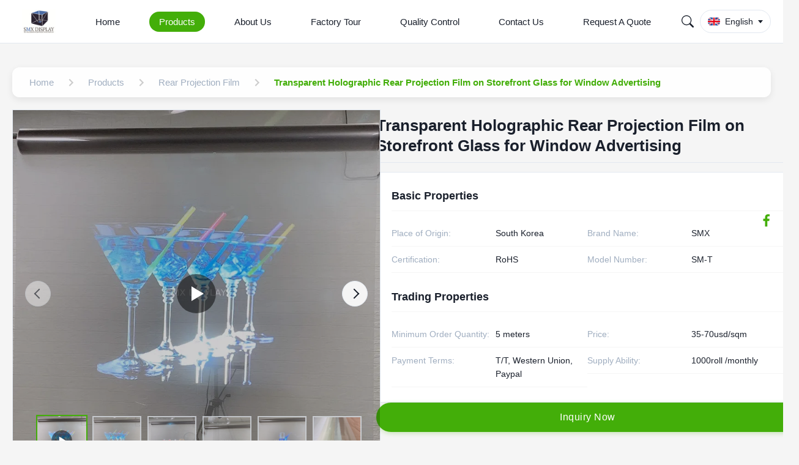

--- FILE ---
content_type: text/html
request_url: https://www.hologram3ddisplay.com/sale-8582834-transparent-holographic-rear-projection-film-on-storefront-glass-for-window-advertising.html
body_size: 40812
content:

<!DOCTYPE html>
<html lang="en">
<head>
	<meta charset="utf-8">
	<meta http-equiv="X-UA-Compatible" content="IE=edge">
	<meta name="viewport" content="width=device-width, initial-scale=1.0">
    <title>Transparent Holographic Rear Projection Film on Storefront Glass for Window Advertising</title>
        <meta name="keywords" content="transparent rear projection film, adhesive rear projection screen film, Rear Projection Film" />
            <meta name="description" content="High quality Transparent Holographic Rear Projection Film on Storefront Glass for Window Advertising from China, China's leading product market transparent rear projection film product, with strict quality control adhesive rear projection screen film factories, producing high quality adhesive rear projection screen film Products." />
    <style>img[src$="load_icon.gif"]{object-fit:scale-down !important}.leave-message-dialog ul,.leave-message-dialog li{list-style:none}.leave-message-dialog{background-color:rgba(0,0,0,0.5);position:fixed;top:0;right:0;bottom:0;left:0;z-index:11000;font-family:Roboto !important}.leave-message-dialog input{font-family:Roboto !important}.leave-message-dialog .dialog-content-pql{min-width:600px;box-sizing:border-box;position:absolute;left:50%;top:50%;-webkit-transform:translate(-50%,-50%);-moz-transform:translate(-50%,-50%);-o-transform:translate(-50%,-50%);-ms-transform:translate(-50%,-50%);transform:translate(-50%,-50%);background-color:#fff;border-radius:4px;padding:41px 47px 34px}.leave-message-dialog .dialog-content-pql-id{min-width:716px}.leave-message-dialog .close{position:absolute;width:15px;height:15px;top:22px;right:27px;cursor:pointer}.leave-message-dialog .close:before,.leave-message-dialog .close:after{position:absolute;content:"";background-color:#707070;width:15px;height:2px;top:50%;left:0}.leave-message-dialog .close:before{transform:rotate(45deg)}.leave-message-dialog .close:after{transform:rotate(-45deg)}.leave-message-dialog .title{font-size:24px;color:#333;text-align:center;line-height:1.5;font-weight:bold}.leave-message-dialog p{margin:0}.leave-message-dialog .form{width:100%;margin-top:22px}.leave-message-dialog .form input,.leave-message-dialog .form .textarea{background-color:#f5f5f5;font-family:robot !important}.leave-message-dialog .form input,.leave-message-dialog .form textarea{display:block;width:100%;font-size:16px;border-radius:4px;border:0;outline:0;box-sizing:border-box;padding:12px 19px;line-height:20px;margin-bottom:15px;text-indent:0}.leave-message-dialog .form input{height:44px}.leave-message-dialog .form .textarea{position:relative}.leave-message-dialog .form textarea{font-size:14px;height:180px;background-color:transparent;position:relative;z-index:1}textarea::-webkit-input-placeholder{font-family:robot !important}.leave-message-dialog .form::-webkit-input-placeholder{font-size:16px;color:#999}.leave-message-dialog .form:-moz-placeholder{font-size:16px;color:#999}.leave-message-dialog .form::-moz-placeholder{font-size:16px;color:#999}.leave-message-dialog .form:-ms-input-placeholder{font-size:16px;color:#999}.leave-message-dialog .form #submitStart{margin:0 auto}.leave-message-dialog .form #submitStart:hover{filter:brightness(110%)}.dialog-content-pql-id .img{width:100%;height:200px;border-radius:2px;display:inline-block;position:relative}.dialog-content-pql-id .img img{max-width:100%;max-height:100%;position:absolute;left:50%;top:50%;transform:translate(-50%,-50%)}.dialog-content-pql-id .left{width:200px;float:left}.dialog-content-pql-id .titlep{word-wrap:break-word;display:-webkit-box;-webkit-box-orient:vertical;-webkit-line-clamp:2;overflow:hidden;line-height:20px;margin-top:10px}.dialog-content-pql-id .left ul{list-style:none;margin-top:20px}.dialog-content-pql-id .left ul li{list-style:none;margin-top:6px}.dialog-content-pql-id .left ul li span:first-child{overflow:hidden;text-overflow:ellipsis;white-space:nowrap;display:inline-block;width:100%;line-height:22px}.dialog-content-pql-id .left ul li span:last-child{overflow:hidden;text-overflow:ellipsis;white-space:nowrap;display:inline-block;width:100%;line-height:22px}.dialog-content-pql-id .right{width:400px;float:right;margin-left:20px}.dialog-content-pql-id .title{text-align:left;word-wrap:break-word;display:-webkit-box;-webkit-box-orient:vertical;-webkit-line-clamp:2;overflow:hidden}.dialog-content-pql-id input{width:100%;height:40px;margin-top:20px;border:0;outline:0;background:#f5f5f5;text-indent:16px;font-size:16px}.dialog-content-pql .btn{background:#0f75bd;width:200px;height:40px !important;border-radius:4px !important;text-align:center;line-height:40px;font-size:18px;color:#fff;margin-top:30px;cursor:pointer}.dialog-content-pql .btn:hover{filter:brightness(110%)}.dialog-content-pql-id .mr{position:absolute;width:70px;height:40px;bottom:0;left:0;line-height:40px;text-align:center;color:#757575}.dialog-content-pql-id .mr::before{position:absolute;content:"";display:block;border:5px solid #000;border-color:#000 transparent transparent transparent;top:50%;transform:translateY(-50%);right:5px;margin-top:3px}.dialog-content-pql-id .mr ul{position:absolute;width:100%;cursor:pointer;top:34px;background:#f5f5f5;box-shadow:0 3px 5px 0 rgba(0,0,0,.1);border:1px solid #ededed;display:none}.dialog-content-pql-id .mr:hover ul{display:block}.dialog-content-pql-ok .duihaook{width:80px;height:80px;margin:0 auto;margin-top:20px;margin-bottom:20px;position:relative}.dialog-content-pql-ok .duihaook::after{content:"";display:inline-block;background:#34da00;width:35px;height:12px;transform:rotate(45deg);position:absolute;left:16px;top:35px;border-radius:2px}.dialog-content-pql-ok .duihaook::before{content:"";display:inline-block;background:#a4ff94;width:50px;height:15px;transform:rotate(-45deg);position:absolute;left:32px;border-radius:2px;top:26px}.dialog-content-pql .error-pql{margin-top:-12px;margin-bottom:10px;color:red;display:none}.dialog-content-pql .icon-pql{width:20px;height:20px;display:inline-block;vertical-align:middle;background:red;border-radius:50%}.dialog-content-pql .icon-pql img{width:100%;height:100%}.dialog-content-pql-id .mr #Mr{font-size:14px}.leave-message-dialog .dialog-content-pql-id-hand .form textarea{height:190px}#dialog-content-pql-ok{min-width:460px}.dialog-content-pql-id .titlep,.dialog-content-pql-id .left ul li{font-size:16px}:root{--color-primary:#43ae09;--color-secondary:#f5f5f5;--color-accent:#0052cc;--color-text:#1a202c;--color-text-secondary:#a0aec0;--color-background:#f5f5f5;--color-white:#fff;--color-border:#e2e8f0;--font-family-heading:'Helvetica',sans-serif;--font-family-body:'Verdana',sans-serif;--font-family-quote:'Times New Roman',serif;--border-radius-sm:4px;--border-radius-md:8px;--shadow-sm:0 4px 12px rgba(0,0,0,0.08);--shadow-lg:0 8px 20px rgba(0,0,0,0.1)}body{font-family:var(--font-family-body);color:var(--color-text);background-color:var(--color-background);margin:0;padding:0}h1,h2,h5,h6{margin:0;padding:0;font-size:inherit;font-weight:inherit}ul,li{list-style:none;margin:0;padding:0}a{text-decoration:none;color:inherit}a:hover{text-decoration:none}.full-header-wrapper *{margin:0;padding:0;box-sizing:border-box;font-family:var(--font-family-heading)}.full-header-wrapper{width:100%;background-color:var(--color-white);border-bottom:1px solid var(--color-border);position:fixed;top:0;z-index:999;transition:background-color .3s ease,box-shadow .3s ease}.full-header-wrapper.scrolled{background-color:rgba(255,255,255,0.85);backdrop-filter:blur(10px);-webkit-backdrop-filter:blur(10px);box-shadow:var(--shadow-sm)}.full-header-container{max-width:1400px;margin:0 auto;padding:0 20px;display:flex;justify-content:space-between;align-items:center;height:70px;position:relative}.full-header-logo{display:flex;align-items:center;text-decoration:none}.full-header-logo img{height:40px;margin-right:8px}.full-header-logo span{font-size:18px;font-weight:600;color:var(--color-text)}.full-header-menu{display:flex;align-items:center;position:relative;height:100%}.full-header-item{list-style:none;margin:0 16px;height:100%;display:flex;align-items:center;position:relative}.full-header-link{text-decoration:none;color:var(--color-text);font-size:15px;font-weight:500;padding:8px 16px;display:block;transition:color .3s ease,background-color .3s ease;white-space:nowrap;border-radius:20px}.full-header-item:hover>.full-header-link{color:var(--color-white);background-color:var(--color-primary)}.full-header-item.active>.full-header-link{color:var(--color-white);background-color:var(--color-primary)}.full-header-underline{position:absolute;bottom:0;height:3px;background:var(--color-primary);border-radius:3px 3px 0 0;transition:left .3s cubic-bezier(0.25,0.1,0.25,1),width .3s cubic-bezier(0.25,0.1,0.25,1);pointer-events:none;display:none}.full-header-actions{display:flex;align-items:center;gap:16px}.full-header-search-container{position:relative;width:40px;height:40px}.full-header-search-button{position:relative;width:40px;height:40px;background:0;border:0;color:var(--color-text);cursor:pointer;display:flex;align-items:center;justify-content:center;z-index:1010;transition:color .3s ease;padding:0}.full-header-search-button:hover{color:var(--color-primary)}.full-header-search-button svg{width:20px;height:20px}.full-header-search-input{position:absolute;right:0;top:0;width:214px;height:40px;padding:0 45px 0 15px;border:1px solid var(--color-border);border-radius:20px;background-color:var(--color-white);font-size:14px;outline:0;transform-origin:right center;transform:scaleX(0);opacity:0;transition:transform .3s ease,opacity .3s ease,border-color .3s ease;box-shadow:var(--shadow-sm);z-index:1005;font-family:var(--font-family-body)}.full-header-search-input:focus{border-color:var(--color-primary)}.full-header-search-container.expanded .full-header-search-input{transform:scaleX(1);opacity:1}.full-header-inquiry-btn{padding:8px 16px;border:1px solid var(--color-primary);border-radius:20px;background-color:transparent;color:var(--color-primary);font-size:14px;font-weight:500;cursor:pointer;transition:all .3s ease;position:relative;z-index:1000;white-space:nowrap}.full-header-inquiry-btn:hover{background-color:var(--color-primary);color:var(--color-white)}.full-header-hamburger{display:none;background:0;border:0;font-size:20px;color:var(--color-text);cursor:pointer}.full-header-lang-switcher{position:relative}.full-header-lang-current{display:flex;align-items:center;border:1px solid var(--color-border);padding:8px 12px;cursor:pointer;transition:border-color .3s ease;border-radius:50px;white-space:nowrap}.full-header-lang-current:hover{border-color:var(--color-primary)}.full-header-lang-current img,.full-header-lang-current svg{width:20px;height:20px;margin-right:8px;object-fit:cover;border-radius:50%}.full-header-lang-current span{font-size:14px;color:var(--color-text)}.full-header-lang-current::after{content:'';display:inline-block;width:0;height:0;border-left:4px solid transparent;border-right:4px solid transparent;border-top:5px solid var(--color-text);margin-left:8px;transition:transform .3s ease}.full-header-lang-switcher.open .full-header-lang-current::after{transform:rotate(180deg)}.full-header-lang-dropdown{display:none;position:absolute;top:calc(100% + 5px);right:0;background-color:var(--color-white);border:1px solid var(--color-border);box-shadow:var(--shadow-sm);max-height:300px;overflow-y:auto;z-index:1001;min-width:150px;border-radius:var(--border-radius-sm)}.full-header-lang-dropdown.active{display:block}.full-header-lang-list{list-style:none;margin:0;padding:5px 0}.full-header-lang-item a{display:flex;align-items:center;padding:8px 15px;text-decoration:none;color:var(--color-text);font-size:14px;transition:background-color .3s ease,color .3s ease}.full-header-lang-item a:hover{background-color:var(--color-background);color:var(--color-primary)}.full-header-lang-item img,.full-header-lang-item svg{width:20px;height:20px;margin-right:10px;object-fit:cover;border-radius:50%}.full-header-dropdown-menu{display:none;position:absolute;top:100%;left:0;background-color:var(--color-white);box-shadow:var(--shadow-sm);border-radius:var(--border-radius-sm);padding:10px 0;list-style:none;min-width:200px;z-index:1000}.full-header-item:hover>.full-header-dropdown-menu{display:block}.full-header-dropdown-item{position:relative}.full-header-dropdown-item a{padding:10px 20px;display:block;color:var(--color-text);text-decoration:none;font-size:14px;white-space:nowrap;transition:background-color .3s,color .3s}.full-header-dropdown-item a:hover{background-color:var(--color-background);color:var(--color-primary)}.full-header-dropdown-item--has-submenu::after{content:'›';position:absolute;right:15px;top:50%;transform:translateY(-50%);font-size:18px;color:var(--color-text-secondary)}.full-header-submenu{display:none;position:absolute;top:0;left:100%;background-color:var(--color-white);box-shadow:var(--shadow-sm);border-radius:var(--border-radius-sm);padding:10px 0;list-style:none;min-width:200px}.full-header-dropdown-item:hover>.full-header-submenu{display:block}.floating-social-bar-container{position:fixed;top:50%;right:0;transform:translateY(-50%);z-index:1000}.floating-social-bar-list{list-style:none;margin:0;padding:5px}.floating-social-bar-list li{margin:0;padding:0}.floating-social-bar-item a{display:flex;align-items:center;justify-content:flex-end;width:44px;height:44px;text-decoration:none;transition:background-color .3s ease;overflow:visible;padding-right:10px;box-sizing:border-box;border-radius:var(--border-radius-sm) 0 0 var(--border-radius-sm);position:relative}.floating-social-bar-item a:hover{background-color:var(--color-white);border:1px solid #43ae09;border-left:0;border-radius:0}.floating-social-bar-label{position:absolute;right:100%;top:-1px;bottom:-1px;display:flex;align-items:center;padding:0 10px;background-color:var(--color-white);border-radius:var(--border-radius-sm) 0 0 var(--border-radius-sm);font-size:14px;white-space:nowrap;font-weight:bold;opacity:0;visibility:hidden;transition:opacity .3s ease,visibility .3s ease;pointer-events:none;font-family:var(--font-family-body);color:#43ae09;border:1px solid #43ae09;border-right:0}.floating-social-bar-item a:hover .floating-social-bar-label{opacity:1;visibility:visible}#main-content{margin-top:70px;background-color:#f5f5f5;padding:20px 0}.page-container{max-width:1400px;margin:0 auto;padding:0 20px}a{text-decoration:none}li{list-style:none}.section-title{font-family:var(--font-family-heading);font-size:32px;font-weight:bold;color:var(--color-text);text-align:left;margin-bottom:40px;position:relative;padding-bottom:15px}.section-title::after{content:'';position:absolute;left:0;bottom:0;width:60px;height:4px;background-color:var(--color-primary);border-radius:2px}.product-detail-hero-layout{display:flex;gap:30px;margin-bottom:30px}.product-detail-left-panel{flex:0 0 48%;max-width:48%}.product-detail-right-panel{flex:1;display:flex;flex-direction:column;gap:20px}.related-products-grid{display:grid;grid-template-columns:repeat(4,1fr);gap:24px}.related-products-section{margin-top:40px}#main-content .product-description-content{line-height:1.7;color:var(--color-text-secondary);overflow-wrap:break-word;word-wrap:break-word;display:flow-root}#main-content .product-description-content img{max-width:100% !important;height:auto !important}#main-content .product-description-content table{max-width:100%;overflow-x:auto;border-collapse:collapse;border-spacing:0}#main-content .product-description-content table th,#main-content .product-description-content table td{padding:8px 12px;border:1px solid var(--border-color)}#main-content .product-description-content p{margin-bottom:1em !important}.breadcrumb-gradient-container{font-family:var(--font-family-body);padding:20px 0}.breadcrumb-gradient-wrapper{display:flex;align-items:center;background:rgba(255,255,255,0.9);backdrop-filter:blur(10px);border-radius:12px;padding:8px 16px;box-shadow:var(--shadow-sm);overflow-x:auto;-webkit-overflow-scrolling:touch;scrollbar-width:none}.breadcrumb-gradient-wrapper::-webkit-scrollbar{display:none}.breadcrumb-gradient-crumb{display:flex;align-items:center;text-decoration:none;color:var(--color-text-secondary);font-size:15px;font-weight:500;transition:all .3s cubic-bezier(0.25,0.8,0.25,1);white-space:nowrap;position:relative;padding:8px 12px;border-radius:8px}a.breadcrumb-gradient-crumb:hover{background:var(--color-secondary);transform:translateY(-2px);color:var(--color-primary)}a.breadcrumb-gradient-crumb:active{transform:translateY(0)}.breadcrumb-gradient-separator{display:flex;margin:0 4px;color:#ccc}.breadcrumb-gradient-separator svg{width:24px;height:24px;fill:currentColor}.breadcrumb-gradient-current{font-weight:600;padding:8px 12px;border-radius:8px;color:var(--color-primary)}a.breadcrumb-gradient-crumb::after{content:'';position:absolute;bottom:4px;left:50%;width:0;height:2px;background:var(--color-primary);transition:width .3s ease,left .3s ease;border-radius:2px}a.breadcrumb-gradient-crumb:hover::after{width:80%;left:10%}.product-image-gallery-container{width:100%;max-width:100%;margin:0 auto;font-family:var(--font-family-body);-webkit-user-select:none;-moz-user-select:none;-ms-user-select:none;user-select:none}.product-image-gallery-main-view{width:600px;height:600px;border:1px solid var(--color-border);display:flex;align-items:center;justify-content:center;overflow:hidden;position:relative;background-color:var(--color-white)}.product-image-gallery-main-image{width:100%;height:100%;display:block;object-fit:cover}.product-image-gallery-video-container{width:100%;height:100%;position:relative}.product-image-gallery-video-container .YouTuBe_Box_Iframe{width:100%;height:100%}.product-image-gallery-video-container .image-all{display:block;width:100%;height:100%;position:relative}.product-image-gallery-video-container .img_w{position:absolute;top:0;left:0;width:100%;height:100%;display:flex;align-items:center;justify-content:center;z-index:2}.product-image-gallery-video-container .play{width:64px;height:64px;background-color:rgba(0,0,0,0.5);border-radius:50%;position:relative;cursor:pointer}.product-image-gallery-video-container .play::after{content:'';display:block;position:absolute;top:50%;left:50%;transform:translate(-40%,-50%);width:0;height:0;border-style:solid;border-width:12px 0 12px 20px;border-color:transparent transparent transparent var(--color-white)}.product-image-gallery-video-container .wrap-mask{position:absolute;top:0;left:0;width:100%;height:100%;background-color:rgba(0,0,0,0.2);z-index:1}.product-image-gallery-video-container img{width:100%;height:100%;object-fit:cover}.product-image-gallery-nav-wrapper{width:100%;position:absolute;bottom:15px;left:0;transform:none;z-index:10;height:auto;padding:0 20px;box-sizing:border-box}.product-image-gallery-arrow{position:absolute;top:50%;transform:translateY(-50%);z-index:11;width:40px;height:40px;background-color:rgba(255,255,255,0.9);border-radius:50%;cursor:pointer;display:flex;align-items:center;justify-content:center;transition:background-color .3s;border:1px solid var(--color-border)}.product-image-gallery-arrow.product-image-gallery-prev{left:20px}.product-image-gallery-arrow.product-image-gallery-next{right:20px}.product-image-gallery-arrow::after{content:'';display:block;width:10px;height:10px;border-top:2px solid var(--color-text);border-left:2px solid var(--color-text)}.product-image-gallery-arrow.product-image-gallery-prev::after{transform:rotate(-45deg);margin-left:3px}.product-image-gallery-arrow.product-image-gallery-next::after{transform:rotate(135deg);margin-right:3px}.product-image-gallery-arrow:hover{background-color:var(--color-white)}.product-image-gallery-arrow.disabled{cursor:not-allowed;opacity:.5}.product-image-gallery-thumbnails-viewport{width:100%;overflow:hidden;margin:0;height:90px}.product-image-gallery-thumbnails-list{display:flex;flex-direction:row;align-items:center;list-style:none;padding:0;margin:0;width:100%;transition:transform .5s cubic-bezier(0.25,0.46,0.45,0.94);height:100%}.product-image-gallery-item{flex-shrink:0;box-sizing:border-box;width:80px;height:80px;margin:0 5px;border:2px solid var(--color-border);cursor:pointer;transition:all .3s ease;position:relative;opacity:.7}.product-image-gallery-item.active{border-color:var(--color-primary);opacity:1;transform:scale(1.05)}.product-image-gallery-item img{width:100%;height:100%;display:block;object-fit:cover}.product-image-gallery-item .video-icon{position:absolute;top:50%;left:50%;transform:translate(-50%,-50%);width:32px;height:32px;background-color:rgba(0,0,0,0.5);border-radius:50%;pointer-events:none}.product-image-gallery-item .video-icon::after{content:'';display:block;position:absolute;top:50%;left:50%;transform:translate(-40%,-50%);width:0;height:0;border-style:solid;border-width:6px 0 6px 10px;border-color:transparent transparent transparent var(--color-white)}.product-title-component{padding:10px 0;margin-bottom:15px;border-bottom:1px solid var(--color-border)}.product-title-component .product-main-title{font-size:26px;font-weight:600;color:var(--color-text);line-height:1.3;margin:0;padding:0;word-break:break-word;font-family:var(--font-family-heading)}.product-spec-attr-container{font-family:var(--font-family-body);color:var(--color-text);line-height:1.6;border:1px solid var(--color-border);padding:24px;background-color:var(--color-white)}.product-spec-attr-title{font-size:18px;font-weight:600;color:var(--color-text);margin:0 0 15px 0;padding-bottom:10px;border-bottom:1px solid var(--color-secondary);font-family:var(--font-family-heading)}.product-spec-attr-list{overflow:hidden;margin:0;padding:0;list-style:none}.product-spec-attr-item{box-sizing:border-box;float:left;width:50%;padding:10px 15px 10px 0;border-bottom:1px solid var(--color-secondary);font-size:14px;display:flex}.product-spec-attr-label{flex-shrink:0;width:160px;color:var(--color-text-secondary);padding-right:10px}.product-spec-attr-value{color:var(--color-text);word-break:break-word}.product-spec-attr-section{margin-bottom:25px}.product-spec-attr-section:last-child{margin-bottom:0}.inquiry-button-el{--background:var(--color-primary);--text:var(--color-white);--font-size:16px;--duration:.44s;--move-hover:-4px;--shadow:0 2px 8px -1px rgba(67,174,9,0.32);--shadow-hover:0 4px 20px -2px rgba(67,174,9,0.5);--font-shadow:var(--font-size);padding:16px 300px;font-family:var(--font-family-heading);font-weight:500;line-height:var(--font-size);border-radius:24px;border:0;display:inline-block;outline:0;text-decoration:none;font-size:var(--font-size);letter-spacing:.5px;background:var(--background);color:var(--text);box-shadow:var(--shadow);transform:translateY(var(--y,0)) translateZ(0);transition:transform var(--duration) ease,box-shadow var(--duration) ease;cursor:pointer;-webkit-user-select:none;-moz-user-select:none;-ms-user-select:none;user-select:none;text-align:center}.inquiry-button-el div{display:flex;overflow:hidden;text-shadow:0 var(--font-shadow) 0 var(--text)}.inquiry-button-el div span{display:block;-webkit-backface-visibility:hidden;backface-visibility:hidden;font-style:normal;transition:transform var(--duration) ease;transform:translateY(var(--m,0)) translateZ(0)}.inquiry-button-el div span:nth-child(1){transition-delay:.05s}.inquiry-button-el div span:nth-child(2){transition-delay:.1s}.inquiry-button-el div span:nth-child(3){transition-delay:.15s}.inquiry-button-el div span:nth-child(4){transition-delay:.2s}.inquiry-button-el div span:nth-child(5){transition-delay:.25s}.inquiry-button-el div span:nth-child(6){transition-delay:.3s}.inquiry-button-el div span:nth-child(7){transition-delay:.35s}.inquiry-button-el div span:nth-child(8){transition-delay:.4s}.inquiry-button-el div span:nth-child(9){transition-delay:.45s}.inquiry-button-el div span:nth-child(10){transition-delay:.5s}.inquiry-button-el div span:nth-child(11){transition-delay:.55s}.inquiry-button-el div span:nth-child(12){transition-delay:.6s}.inquiry-button-el:hover{--y:var(--move-hover);--shadow:var(--shadow-hover)}.inquiry-button-el:hover span{--m:calc(var(--font-size) * -1)}@keyframes designated-contact-card-fade-in{from{opacity:0;transform:translateY(20px)}to{opacity:1;transform:translateY(0)}}.designated-contact-card-wrapper{font-family:var(--font-family-body);color:var(--color-text);width:100%;padding:24px;border:1px solid var(--color-border);border-radius:8px;background-color:var(--color-white);box-shadow:var(--shadow-sm);transition:transform .3s ease,box-shadow .3s ease;animation:designated-contact-card-fade-in .6s ease-out;box-sizing:border-box}.designated-contact-card-wrapper:hover{transform:translateY(-5px);box-shadow:var(--shadow-lg)}.designated-contact-card-header{text-align:center;border-bottom:1px solid var(--color-secondary);padding-bottom:15px;margin-bottom:15px}.designated-contact-card-name{font-size:18px;font-weight:bold;color:var(--color-text);margin:0 0 5px 0;font-family:var(--font-family-heading)}.designated-contact-card-job{font-size:14px;color:var(--color-text-secondary);margin:0}.designated-contact-card-list{list-style:none;padding:0;margin:0 0 20px 0}.designated-contact-card-list li{font-size:14px;color:var(--color-text);margin-bottom:12px;display:flex;align-items:flex-start;position:relative}.designated-contact-card-list li .designated-contact-card-label{font-weight:600;color:var(--color-text);min-width:80px;flex-shrink:0}.designated-contact-card-list li .designated-contact-card-value{word-break:break-all}.designated-contact-card-list li a{color:var(--color-primary);text-decoration:none}.designated-contact-card-list li a:hover{text-decoration:underline}.designated-contact-card-wechat-qr-popup{display:none;position:fixed;padding:10px;background:var(--color-white);border:1px solid var(--color-border);box-shadow:var(--shadow-lg);border-radius:5px;z-index:300;pointer-events:none}.designated-contact-card-wechat-qr-popup img{width:120px;height:120px;display:block}.designated-contact-card-socials{display:flex;justify-content:center;flex-wrap:wrap;gap:15px;margin-bottom:20px;padding-top:15px;border-top:1px solid var(--color-secondary)}.designated-contact-card-socials a{display:inline-block;font-size:14px;color:var(--color-text-secondary);text-decoration:none;transition:color .2s ease}.designated-contact-card-socials a svg{width:24px;height:24px;display:block}.designated-contact-card-socials a:hover{color:var(--color-primary)}.designated-contact-card-inquiry-btn{display:block;width:100%;padding:12px 0;background-color:var(--color-primary);color:var(--color-white);text-align:center;font-size:16px;font-weight:bold;border-radius:5px;text-decoration:none;transition:background-color .3s ease;cursor:pointer;border:0;font-family:var(--font-family-heading)}.designated-contact-card-inquiry-btn:hover{opacity:.8}.product-tag-words-section{padding:10px 0;margin-bottom:20px}.product-tag-words-container{display:flex;align-items:center;flex-wrap:wrap;gap:10px}.product-tag-words-side{margin-right:10px;line-height:1;font-size:16px;font-weight:bold;color:var(--color-text);font-family:var(--font-family-heading)}.product-tag-words-btn{line-height:36px;background:var(--color-secondary);color:var(--color-text-secondary);border:1px solid var(--color-border);border-radius:4px;padding:0 15px;font-size:14px;cursor:pointer;position:relative;z-index:1;overflow:hidden;text-align:center;display:inline-block;text-decoration:none;transition:all .3s ease}.product-tag-words-btn:hover{color:var(--color-primary);border-color:var(--color-primary);background-color:var(--color-white);transform:translateY(-2px);box-shadow:var(--shadow-sm)}.product-custom-attributes-container{font-family:var(--font-family-body);color:var(--color-text);margin-bottom:20px;border:1px solid var(--color-border);padding:20px;background-color:var(--color-white)}.product-custom-attributes-title{font-size:20px;font-weight:bold;color:var(--color-text);margin:0 0 15px 0;padding-bottom:10px;border-bottom:1px solid var(--color-border);font-family:var(--font-family-heading)}.product-custom-attributes-table{width:100%;border-collapse:collapse;font-size:14px}.product-custom-attributes-table tr{border-bottom:1px solid var(--color-secondary)}.product-custom-attributes-table tr:last-child{border-bottom:0}.product-custom-attributes-table td{padding:12px 8px;vertical-align:top;line-height:1.5}.product-custom-attributes-name{font-weight:normal;color:var(--color-text-secondary);width:200px;background-color:var(--color-secondary)}.product-custom-attributes-value{color:var(--color-text)}.product-custom-attributes-highlight-value{line-height:1.1}.product-description-frame{max-width:100%;margin:30px 0;padding:0}.product-description-container{background-color:var(--color-white);border-radius:12px;overflow:hidden;box-shadow:var(--shadow-sm)}.product-description-header{background:var(--color-primary);padding:22px 30px;position:relative;border-bottom:3px solid var(--color-primary)}.product-description-title{font-size:26px;font-weight:700;color:var(--color-white);margin:0;display:flex;align-items:center;gap:12px;position:relative;padding-left:10px;font-family:var(--font-family-heading)}.product-description-title::before{content:'';position:absolute;left:0;top:50%;transform:translateY(-50%);width:4px;height:28px;background-color:var(--color-white);opacity:.8;border-radius:2px}.product-description-title-icon{width:28px;height:28px;flex-shrink:0;fill:var(--color-white)}.product-description-content-wrapper{padding:30px}.product-description-content{color:var(--color-text-secondary);line-height:1.8;font-size:16px;font-family:var(--font-family-body)}.product-accessories-container{max-width:100%;margin:20px 0}.product-accessories-title{font-size:24px;font-weight:600;color:var(--color-text);margin-bottom:30px;padding-bottom:12px;border-bottom:1px solid var(--color-border);font-family:var(--font-family-heading)}.product-accessories-grid{display:grid;grid-template-columns:repeat(auto-fill,minmax(300px,1fr));gap:20px}.product-accessories-card{text-decoration:none;color:var(--color-text);background-color:var(--color-white);border-radius:8px;padding:20px;transition:all .3s ease;display:flex;align-items:center;border:1px solid var(--color-border)}.product-accessories-card:hover{transform:translateY(-3px);box-shadow:var(--shadow-sm);border-color:var(--color-primary)}.product-accessories-icon{width:40px;height:40px;display:flex;align-items:center;justify-content:center;background-color:var(--color-primary);color:var(--color-white);border-radius:6px;margin-right:15px;flex-shrink:0}.product-accessories-icon svg{width:24px;height:24px;fill:currentColor}.product-accessories-info{flex-grow:1;min-width:0}.product-accessories-name{font-weight:500;margin-bottom:4px;white-space:nowrap;overflow:hidden;text-overflow:ellipsis}.product-accessories-meta{font-size:13px;color:var(--color-text-secondary);display:flex;align-items:center}.product-accessories-type{background-color:var(--color-secondary);color:var(--color-primary);padding:2px 8px;border-radius:4px;font-size:12px;margin-right:10px}.product-accessories-download-btn{color:var(--color-primary);margin-left:auto;flex-shrink:0;transition:color .3s ease}.product-accessories-download-btn svg{width:20px;height:20px;fill:currentColor}.product-accessories-card:hover .product-accessories-download-btn{color:var(--color-primary);opacity:.8}.product-card-new{font-family:var(--font-family-body);border-radius:10px;overflow:hidden;transition:transform .3s ease,box-shadow .3s ease;width:100%;display:flex;flex-direction:column;background-color:var(--color-white);box-shadow:var(--shadow-sm)}.product-card-new:hover{transform:translateY(-5px);box-shadow:var(--shadow-lg)}.product-card-new-image-link{display:block;position:relative;padding-top:100%}.product-card-new-video-icon{position:absolute;right:10px;bottom:10px;width:30px;height:30px;background-color:rgba(0,0,0,0.5);border-radius:50%;display:flex;align-items:center;justify-content:center;z-index:2}.product-card-new-video-icon::after{content:'';display:block;width:0;height:0;border-top:6px solid transparent;border-bottom:6px solid transparent;border-left:10px solid var(--color-white);margin-left:3px}.product-card-new-image{position:absolute;top:0;left:0;width:100%;height:100%;object-fit:cover;transition:transform .3s ease}.product-card-new:hover .product-card-new-image{transform:scale(1.05)}.product-card-new-content{padding:15px;display:flex;flex-direction:column;flex-grow:1;background-color:var(--color-white);position:relative}.product-card-new-title{margin:0;color:var(--color-text);font-size:14px;font-weight:600;line-height:1.4;min-height:4.2em;display:flex;align-items:center;font-family:var(--font-family-heading)}.product-card-new-title-text{display:-webkit-box;-webkit-box-orient:vertical;-webkit-line-clamp:3;overflow:hidden;text-overflow:ellipsis;width:100%}.product-card-new-remark{margin:8px 0;color:var(--color-text-secondary);font-size:12px;line-height:1.5;display:-webkit-box;-webkit-box-orient:vertical;-webkit-line-clamp:3;overflow:hidden;text-overflow:ellipsis}.product-card-new-mask{position:absolute;bottom:0;left:0;right:0;height:100%;background:linear-gradient(to top,var(--color-white) 25%,transparent 75%);opacity:0;transition:opacity .3s ease;pointer-events:none}.product-card-new:hover .product-card-new-mask{opacity:1}.product-card-new-button-wrap{position:absolute;bottom:15px;left:15px;right:15px;opacity:0;transition:opacity .3s ease}.product-card-new:hover .product-card-new-button-wrap{opacity:1}.product-card-new-button{display:block;width:100%;padding:8px 15px;background-color:var(--color-primary);color:var(--color-white);text-align:center;text-decoration:none;border-radius:5px;font-weight:bold;font-size:14px;border:0;cursor:pointer;transition:background-color .3s ease;box-sizing:border-box;font-family:var(--font-family-heading)}.product-card-new-button:hover{opacity:.8}.product-content-layout{display:flex;gap:30px;align-items:flex-start}.product-content-main{flex:1;min-width:0}.product-content-sidebar{flex:0 0 350px;width:350px;position:sticky;top:90px}.product-reviews-container{font-family:-apple-system,BlinkMacSystemFont,'Segoe UI',Roboto,'Helvetica Neue',Arial,'Noto Sans',sans-serif,'Apple Color Emoji','Segoe UI Emoji','Segoe UI Symbol','Noto Color Emoji';color:#333;background-color:#fff;padding:24px;border:1px solid #e0e0e0;border-radius:8px}.product-reviews-summary{display:flex;justify-content:space-between;align-items:flex-start;padding-bottom:24px;border-bottom:1px solid #f0f0f0}.product-reviews-summary-left{display:flex;align-items:flex-start;gap:30px}.product-reviews-average-rating{text-align:center;min-width:150px}.product-reviews-average-score{font-size:48px;font-weight:bold;color:#1a1a1a;line-height:1.2}.product-reviews-stars-display{display:inline-block;font-size:20px;position:relative;color:#ccc}.product-reviews-stars-display-inner{position:absolute;top:0;left:0;white-space:nowrap;overflow:hidden;color:#f5a623}.product-reviews-total-reviews{font-size:14px;color:#666;margin-top:8px}.product-reviews-distribution{flex-grow:1}.product-reviews-distribution-row{display:flex;align-items:center;margin-bottom:8px;font-size:14px}.product-reviews-distribution-label{color:#666;width:60px;flex-shrink:0}.product-reviews-progress-bar{width:200px;height:8px;background-color:#e0e0e0;border-radius:4px;overflow:hidden;margin:0 12px}.product-reviews-progress-bar-inner{height:100%;background-color:#f5a623;border-radius:4px}.product-reviews-distribution-percent{color:#666;width:40px;text-align:right}.product-reviews-summary-right{flex-shrink:0}.product-reviews-write-btn{background-color:var(--color-primary);color:var(--color-white);border:0;padding:10px 20px;font-size:14px;font-weight:bold;border-radius:5px;cursor:pointer;transition:background-color .3s ease;font-family:var(--font-family-heading)}.product-reviews-write-btn:hover{opacity:.8}.product-reviews-list-title{font-size:18px;font-weight:bold;color:#1a1a1a;margin-top:24px;margin-bottom:16px}.product-reviews-list{margin:0;padding:0;list-style:none}.product-reviews-item{padding:20px 0;border-bottom:1px solid #f0f0f0}.product-reviews-item:last-child{border-bottom:0}.product-reviews-item-header{display:flex;align-items:center;margin-bottom:12px}.product-reviews-avatar{width:40px;height:40px;border-radius:50%;background-color:var(--color-primary);color:#fff;display:flex;align-items:center;justify-content:center;font-size:18px;font-weight:bold;margin-right:12px;flex-shrink:0}.product-reviews-author-info{flex-grow:1;display:flex;align-items:baseline;gap:8px}.product-reviews-author-name{font-weight:bold;font-size:14px;color:#333}.product-reviews-author-meta{font-size:12px;color:#999}.product-reviews-author-meta span{margin-right:8px}.product-reviews-item-rating .product-reviews-stars-display{font-size:16px}.product-reviews-item-body{font-size:14px;line-height:1.6;color:#333}.product-reviews-item-content{margin-bottom:12px}.product-reviews-item-pics{display:flex;gap:8px;margin-bottom:12px}.product-reviews-item-pic{width:80px;height:80px;object-fit:cover;border:1px solid #eee;border-radius:4px;cursor:pointer}.product-reviews-item-footer{display:flex;align-items:center;font-size:12px;color:#666}.product-reviews-helpful-btn{display:flex;align-items:center;cursor:pointer;color:#666;background:0;border:1px solid #ccc;padding:4px 8px;border-radius:12px;margin-left:16px}.product-reviews-helpful-btn:hover{background-color:#f5f5f5;border-color:#999}.product-reviews-helpful-btn svg{width:14px;height:14px;margin-right:6px;fill:currentColor}.b2b-footer-wrapper{position:relative;background-image:url('/photo/hologram3ddisplay/tplimg/20250918471686.jpg');background-size:cover;background-position:center;color:#bdc3c7;font-family:Arial,sans-serif;font-size:14px;line-height:1.6}.b2b-footer-overlay{background-color:rgba(0,0,0,0.5);padding-top:50px}.b2b-footer-container{max-width:1200px;margin:0 auto;padding:0 20px;display:flex;justify-content:space-between;flex-wrap:wrap}.b2b-footer-column{width:23%;padding:0 15px;box-sizing:border-box;margin-bottom:30px}.b2b-footer-column .b2b-footer-title{font-size:18px;color:#fff;margin-top:0;margin-bottom:25px;padding-bottom:10px;border-bottom:1px solid #4a627a;font-weight:600}.b2b-footer-column p,.b2b-footer-column li{margin-bottom:12px}.b2b-footer-link-list>li{transition:transform .3s ease,color .3s ease}.b2b-footer-link-list>li:hover{transform:translateY(-5px) scale(1.2);color:var(--color-primary)}.b2b-footer-column a{color:#bdc3c7;text-decoration:none;transition:color .3s ease}.b2b-footer-column a:hover{color:var(--color-primary);text-decoration:none}.b2b-footer-logo-img{max-width:220px;height:auto;margin-bottom:15px}.b2b-footer-slogan{font-style:italic}.b2b-footer-social-links{margin-top:20px}.b2b-footer-social-links a{display:inline-block;margin-right:15px;font-size:16px;text-decoration:none}.b2b-footer-link-list,.b2b-footer-contact-list{list-style:none;padding:0;margin:0}.b2b-footer-contact-list strong{color:#ecf0f1;margin-right:5px}.b2b-footer-inquiry-btn{display:inline-block;background-color:#368e07;color:#fff;padding:10px 25px;border-radius:4px;text-decoration:none;font-weight:bold;margin-top:15px;transition:background-color .3s ease;border:0;cursor:pointer}.b2b-footer-inquiry-btn:hover{background-color:#5fbf29;color:#fff;text-decoration:none}.b2b-footer-copyright-bar{text-align:center;padding:20px 0;margin-top:20px;border-top:1px solid #4a627a;font-size:13px;color:#95a5a6}.b2b-footer-copyright-bar p{margin:0}.b2b-footer-copyright-bar a{color:#bdc3c7;text-decoration:none}.b2b-footer-copyright-bar a:hover{color:#fff}
</style>   
				

<meta property="og:title" content="Transparent Holographic Rear Projection Film on Storefront Glass for Window Advertising" />
<meta property="og:description" content="High quality Transparent Holographic Rear Projection Film on Storefront Glass for Window Advertising from China, China's leading product market transparent rear projection film product, with strict quality control adhesive rear projection screen film factories, producing high quality adhesive rear projection screen film Products." />
<meta property="og:type" content="product" />
<meta property="og:availability" content="instock" />
<meta property="og:site_name" content="Shenzhen SMX Display Technology Co.,Ltd" />
<meta property="og:url" content="https://www.hologram3ddisplay.com/sale-8582834-transparent-holographic-rear-projection-film-on-storefront-glass-for-window-advertising.html" />
<meta property="og:image" content="https://www.hologram3ddisplay.com/photo/ps26341820-transparent_holographic_rear_projection_film_on_storefront_glass_for_window_advertising.jpg" />
<link rel="canonical" href="https://www.hologram3ddisplay.com/sale-8582834-transparent-holographic-rear-projection-film-on-storefront-glass-for-window-advertising.html" />
<link rel="stylesheet" type="text/css" href="/js/guidefirstcommon.css" />
<link rel="stylesheet" type="text/css" href="/js/guidecommon_99709.css" />
<style type="text/css">
/*<![CDATA[*/
.consent__cookie {position: fixed;top: 0;left: 0;width: 100%;height: 0%;z-index: 100000;}.consent__cookie_bg {position: fixed;top: 0;left: 0;width: 100%;height: 100%;background: #000;opacity: .6;display: none }.consent__cookie_rel {position: fixed;bottom:0;left: 0;width: 100%;background: #fff;display: -webkit-box;display: -ms-flexbox;display: flex;flex-wrap: wrap;padding: 24px 80px;-webkit-box-sizing: border-box;box-sizing: border-box;-webkit-box-pack: justify;-ms-flex-pack: justify;justify-content: space-between;-webkit-transition: all ease-in-out .3s;transition: all ease-in-out .3s }.consent__close {position: absolute;top: 20px;right: 20px;cursor: pointer }.consent__close svg {fill: #777 }.consent__close:hover svg {fill: #000 }.consent__cookie_box {flex: 1;word-break: break-word;}.consent__warm {color: #777;font-size: 16px;margin-bottom: 12px;line-height: 19px }.consent__title {color: #333;font-size: 20px;font-weight: 600;margin-bottom: 12px;line-height: 23px }.consent__itxt {color: #333;font-size: 14px;margin-bottom: 12px;display: -webkit-box;display: -ms-flexbox;display: flex;-webkit-box-align: center;-ms-flex-align: center;align-items: center }.consent__itxt i {display: -webkit-inline-box;display: -ms-inline-flexbox;display: inline-flex;width: 28px;height: 28px;border-radius: 50%;background: #e0f9e9;margin-right: 8px;-webkit-box-align: center;-ms-flex-align: center;align-items: center;-webkit-box-pack: center;-ms-flex-pack: center;justify-content: center }.consent__itxt svg {fill: #3ca860 }.consent__txt {color: #a6a6a6;font-size: 14px;margin-bottom: 8px;line-height: 17px }.consent__btns {display: -webkit-box;display: -ms-flexbox;display: flex;-webkit-box-orient: vertical;-webkit-box-direction: normal;-ms-flex-direction: column;flex-direction: column;-webkit-box-pack: center;-ms-flex-pack: center;justify-content: center;flex-shrink: 0;}.consent__btn {width: 280px;height: 40px;line-height: 40px;text-align: center;background: #3ca860;color: #fff;border-radius: 4px;margin: 8px 0;-webkit-box-sizing: border-box;box-sizing: border-box;cursor: pointer;font-size:14px}.consent__btn:hover {background: #00823b }.consent__btn.empty {color: #3ca860;border: 1px solid #3ca860;background: #fff }.consent__btn.empty:hover {background: #3ca860;color: #fff }.open .consent__cookie_bg {display: block }.open .consent__cookie_rel {bottom: 0 }@media (max-width: 760px) {.consent__btns {width: 100%;align-items: center;}.consent__cookie_rel {padding: 20px 24px }}.consent__cookie.open {display: block;}.consent__cookie {display: none;}
/*]]>*/
</style>
<style type="text/css">
/*<![CDATA[*/
@media only screen and (max-width:640px){.contact_now_dialog .content-wrap .desc{background-image:url(/images/cta_images/bg_s.png) !important}}.contact_now_dialog .content-wrap .content-wrap_header .cta-close{background-image:url(/images/cta_images/sprite.png) !important}.contact_now_dialog .content-wrap .desc{background-image:url(/images/cta_images/bg_l.png) !important}.contact_now_dialog .content-wrap .cta-btn i{background-image:url(/images/cta_images/sprite.png) !important}.contact_now_dialog .content-wrap .head-tip img{content:url(/images/cta_images/cta_contact_now.png) !important}.cusim{background-image:url(/images/imicon/im.svg) !important}.cuswa{background-image:url(/images/imicon/wa.png) !important}.cusall{background-image:url(/images/imicon/allchat.svg) !important}
/*]]>*/
</style>
<script type="text/javascript" src="/js/guidefirstcommon.js"></script>
<script type="text/javascript">
/*<![CDATA[*/
window.isvideotpl = 2;window.detailurl = '';
var colorUrl = '';var isShowGuide = 2;var showGuideColor = 0;var im_appid = 10003;var im_msg="Good day, what product are you looking for?";

var cta_cid = 4755;var use_defaulProductInfo = 1;var cta_pid = 8582834;var test_company = 0;var webim_domain = '';var company_type = 0;var cta_equipment = 'pc'; var setcookie = 'setwebimCookie(24372,8582834,0)'; var whatsapplink = "https://wa.me/8613760256420?text=Hi%2C+I%27m+interested+in+Transparent+Holographic+Rear+Projection+Film+on+Storefront+Glass+for+Window+Advertising."; function insertMeta(){var str = '<meta name="mobile-web-app-capable" content="yes" /><meta name="viewport" content="width=device-width, initial-scale=1.0" />';document.head.insertAdjacentHTML('beforeend',str);} var element = document.querySelector('a.footer_webim_a[href="/webim/webim_tab.html"]');if (element) {element.parentNode.removeChild(element);}

var colorUrl = '';
var aisearch = 0;
var selfUrl = '';
window.playerReportUrl='/vod/view_count/report';
var query_string = ["Products","Detail"];
var g_tp = '';
var customtplcolor = 99709;
var str_chat = 'chat';
				var str_call_now = 'call now';
var str_chat_now = 'chat now';
var str_contact1 = 'Get Best Price';var str_chat_lang='english';var str_contact2 = 'Get Price';var str_contact2 = 'Best Price';var str_contact = 'Contact';
window.predomainsub = "";
/*]]>*/
</script>
</head>
<body>
<img src="/logo.gif" style="display:none" alt="logo"/>
<a style="display: none!important;" title="Shenzhen SMX Display Technology Co.,Ltd" class="float-inquiry" href="/contactnow.html" onclick='setinquiryCookie("{\"showproduct\":1,\"pid\":\"8582834\",\"name\":\"Transparent Holographic Rear Projection Film on Storefront Glass for Window Advertising\",\"source_url\":\"\\/sale-8582834-transparent-holographic-rear-projection-film-on-storefront-glass-for-window-advertising.html\",\"picurl\":\"\\/photo\\/pd26341820-transparent_holographic_rear_projection_film_on_storefront_glass_for_window_advertising.jpg\",\"propertyDetail\":[[\"Color\",\"Transparent\"],[\"Transmittance\",\"92%\"],[\"Width\",\"1.52m\"],[\"Length\",\"30.5 m\"]],\"company_name\":null,\"picurl_c\":\"\\/photo\\/pc26341820-transparent_holographic_rear_projection_film_on_storefront_glass_for_window_advertising.jpg\",\"price\":\"35-70usd\\/sqm\",\"username\":\"June\",\"viewTime\":\"Last Login : 1 hours 52 minutes ago\",\"subject\":\"What is the FOB price on your Transparent Holographic Rear Projection Film on Storefront Glass for Window Advertising\",\"countrycode\":\"\"}");'></a>
<style type="text/css">.vr-asidebox {position: fixed; bottom: 290px; left: 16px; width: 160px; height: 90px; background: #eee; overflow: hidden; border: 4px solid rgba(4, 120, 237, 0.24); box-shadow: 0px 8px 16px rgba(0, 0, 0, 0.08); border-radius: 8px; display: none; z-index: 1000; } .vr-small {position: fixed; bottom: 290px; left: 16px; width: 72px; height: 90px; background: url(/images/ctm_icon_vr.png) no-repeat center; background-size: 69.5px; overflow: hidden; display: none; cursor: pointer; z-index: 1000; display: block; text-decoration: none; } .vr-group {position: relative; } .vr-animate {width: 160px; height: 90px; background: #eee; position: relative; } .js-marquee {/*margin-right: 0!important;*/ } .vr-link {position: absolute; top: 0; left: 0; width: 100%; height: 100%; display: none; } .vr-mask {position: absolute; top: 0px; left: 0px; width: 100%; height: 100%; display: block; background: #000; opacity: 0.4; } .vr-jump {position: absolute; top: 0px; left: 0px; width: 100%; height: 100%; display: block; background: url(/images/ctm_icon_see.png) no-repeat center center; background-size: 34px; font-size: 0; } .vr-close {position: absolute; top: 50%; right: 0px; width: 16px; height: 20px; display: block; transform: translate(0, -50%); background: rgba(255, 255, 255, 0.6); border-radius: 4px 0px 0px 4px; cursor: pointer; } .vr-close i {position: absolute; top: 0px; left: 0px; width: 100%; height: 100%; display: block; background: url(/images/ctm_icon_left.png) no-repeat center center; background-size: 16px; } .vr-group:hover .vr-link {display: block; } .vr-logo {position: absolute; top: 4px; left: 4px; width: 50px; height: 14px; background: url(/images/ctm_icon_vrshow.png) no-repeat; background-size: 48px; }
</style>

<div data-content="content">

        
        
        
        
        
        <section id="header-content">
    <div id="page_header" class="full-header-wrapper">
        <div class="full-header-container">
            <a href="/" class="full-header-logo" title="Shenzhen SMX Display Technology Co.,Ltd" id="header-logo-link">
                <img src="/logo.gif" alt="Shenzhen SMX Display Technology Co.,Ltd" id="header-logo-img">
            </a>
            
                        <ul class="full-header-menu" id="header_nav_list">
                                <li class="full-header-item" data-nav-id="headHome">
                    <a href="/" title="Home" class="full-header-link" >Home</a>
                                    </li>
                                <li class="full-header-item" data-nav-id="productLi">
                    <a href="/products.html" title="Products" class="full-header-link" >Products</a>
                                        <ul class="full-header-dropdown-menu">
                                                <li
                            class="full-header-dropdown-item ">
                            <a href="/supplier-81262-projection-screens" title="Quality Projection Screens factory">Projection Screens</a>
                                                    </li>
                                                <li
                            class="full-header-dropdown-item ">
                            <a href="/supplier-4108915-business-multimedia-projectors" title="Quality Business Multimedia Projectors factory">Business Multimedia Projectors</a>
                                                    </li>
                                                <li
                            class="full-header-dropdown-item ">
                            <a href="/supplier-81251-holographic-projection-system" title="Quality Holographic Projection System factory">Holographic Projection System</a>
                                                    </li>
                                                <li
                            class="full-header-dropdown-item ">
                            <a href="/supplier-453130-star-ceiling-panels" title="Quality Star Ceiling Panels factory">Star Ceiling Panels</a>
                                                    </li>
                                                <li
                            class="full-header-dropdown-item ">
                            <a href="/supplier-81246-3d-holographic-display" title="Quality 3D Holographic Display factory">3D Holographic Display</a>
                                                    </li>
                                                <li
                            class="full-header-dropdown-item ">
                            <a href="/supplier-81249-rear-projection-film" title="Quality Rear Projection Film factory">Rear Projection Film</a>
                                                    </li>
                                                <li
                            class="full-header-dropdown-item ">
                            <a href="/supplier-81247-hologram-pyramid" title="Quality Hologram Pyramid factory">Hologram Pyramid</a>
                                                    </li>
                                                <li
                            class="full-header-dropdown-item ">
                            <a href="/supplier-81250-holographic-screen" title="Quality Holographic Screen factory">Holographic Screen</a>
                                                    </li>
                                                <li
                            class="full-header-dropdown-item ">
                            <a href="/supplier-81252-holocube" title="Quality Holocube factory">Holocube</a>
                                                    </li>
                                                <li
                            class="full-header-dropdown-item ">
                            <a href="/supplier-81254-360-degree-holographic-display" title="Quality 360 Degree Holographic Display factory">360 Degree Holographic Display</a>
                                                    </li>
                                                <li
                            class="full-header-dropdown-item ">
                            <a href="/supplier-81257-fixed-frame-screen" title="Quality Fixed Frame Screen factory">Fixed Frame Screen</a>
                                                    </li>
                                                <li
                            class="full-header-dropdown-item ">
                            <a href="/supplier-81258-curved-projection-screen" title="Quality Curved Projection Screen factory">Curved Projection Screen</a>
                                                    </li>
                                                <li
                            class="full-header-dropdown-item ">
                            <a href="/supplier-81259-tab-tensioned-motorized-screen" title="Quality Tab Tensioned Motorized Screen factory">Tab Tensioned Motorized Screen</a>
                                                    </li>
                                                <li
                            class="full-header-dropdown-item ">
                            <a href="/supplier-81261-fast-fold-screens" title="Quality Fast Fold Screens factory">Fast Fold Screens</a>
                                                    </li>
                                                <li
                            class="full-header-dropdown-item ">
                            <a href="/supplier-81263-projector-accessories" title="Quality Projector Accessories factory">Projector Accessories</a>
                                                    </li>
                                                <li
                            class="full-header-dropdown-item ">
                            <a href="/supplier-387231-led-fan-hologram-projector" title="Quality LED Fan Hologram Projector factory">LED Fan Hologram Projector</a>
                                                    </li>
                                                <li
                            class="full-header-dropdown-item ">
                            <a href="/supplier-81255-transparent-lcd-showcase" title="Quality Transparent LCD Showcase factory">Transparent LCD Showcase</a>
                                                    </li>
                                            </ul>
                                    </li>
                                <li class="full-header-item" data-nav-id="headAboutUs">
                    <a href="/aboutus.html" title="About Us" class="full-header-link" >About Us</a>
                                    </li>
                                <li class="full-header-item" data-nav-id="headFactorytour">
                    <a href="/factory.html" title="Factory Tour" class="full-header-link" >Factory Tour</a>
                                    </li>
                                <li class="full-header-item" data-nav-id="headQualityControl">
                    <a href="/quality.html" title="Quality Control" class="full-header-link" >Quality Control</a>
                                    </li>
                                <li class="full-header-item" data-nav-id="headContactUs">
                    <a href="/contactus.html" title="contact" class="full-header-link" >Contact Us</a>
                                    </li>
                                <li class="full-header-item" data-nav-id="">
                    <a href="/contactnow.html" title="Quote" class="full-header-link" target="_blank" >Request A Quote</a>
                                    </li>
                                                <div class="full-header-underline" id="fullHeaderUnderline"></div>
            </ul>
                        <div class="full-header-actions" id="header-actions">
                <div class="full-header-search-container" id="fullHeaderSearchContainer">
                    <form method="post" onsubmit="return jsWidgetSearch(this,'');" id="header-search-form">
                        <input type="text" name="keyword" class="full-header-search-input" placeholder="Search..."
                            id="fullHeaderSearchInput">
                        <button type="submit" class="full-header-search-button" id="fullHeaderSearchButton"
                            aria-label="Search">
                            <svg xmlns="http://www.w3.org/2000/svg" fill="currentColor" viewBox="0 0 16 16">
                                <path
                                    d="M11.742 10.344a6.5 6.5 0 1 0-1.397 1.398h-.001c.03.04.062.078.098.115l3.85 3.85a1 1 0 0 0 1.415-1.414l-3.85-3.85a1.007 1.007 0 0 0-.115-.1zM12 6.5a5.5 5.5 0 1 1-11 0 5.5 5.5 0 0 1 11 0z" />
                            </svg>
                        </button>
                    </form>
                </div>
                                <div class="full-header-lang-switcher" id="fullHeaderLangSwitcher">
                    <div class="full-header-lang-current" id="fullHeaderLangCurrent">
                                                                        
                        <img src="[data-uri]" alt="english" id="current-lang-icon" />
                        <span id="current-lang-name">English</span>
                                                                                                                                                                                                                                                                                                                                                                                                                                                                                                                                                                                                                                                                                                                                                                                                                                                                                                                                                                                                                    </div>
                    <div class="full-header-lang-dropdown" id="fullHeaderLangDropdown">
                        <ul class="full-header-lang-list" id="lang-list">
                                                        <li class="full-header-lang-item">
                                <a href="https://www.hologram3ddisplay.com/sale-8582834-transparent-holographic-rear-projection-film-on-storefront-glass-for-window-advertising.html" title="english">
                                    
                                    <img src="[data-uri]" alt="english" />
                                    <span>English</span>
                                </a>
                            </li>
                                                        <li class="full-header-lang-item">
                                <a href="https://french.hologram3ddisplay.com/sale-8582834-transparent-holographic-rear-projection-film-on-storefront-glass-for-window-advertising.html" title="french">
                                    
                                    <img src="[data-uri]" alt="français" />
                                    <span>Français</span>
                                </a>
                            </li>
                                                        <li class="full-header-lang-item">
                                <a href="https://german.hologram3ddisplay.com/sale-8582834-transparent-holographic-rear-projection-film-on-storefront-glass-for-window-advertising.html" title="german">
                                    
                                    <img src="[data-uri]" alt="Deutsch" />
                                    <span>Deutsch</span>
                                </a>
                            </li>
                                                        <li class="full-header-lang-item">
                                <a href="https://italian.hologram3ddisplay.com/sale-8582834-transparent-holographic-rear-projection-film-on-storefront-glass-for-window-advertising.html" title="italian">
                                    
                                    <img src="[data-uri]" alt="Italiano" />
                                    <span>Italiano</span>
                                </a>
                            </li>
                                                        <li class="full-header-lang-item">
                                <a href="https://russian.hologram3ddisplay.com/sale-8582834-transparent-holographic-rear-projection-film-on-storefront-glass-for-window-advertising.html" title="russian">
                                    
                                    <img src="[data-uri]" alt="Русский" />
                                    <span>Русский</span>
                                </a>
                            </li>
                                                        <li class="full-header-lang-item">
                                <a href="https://spanish.hologram3ddisplay.com/sale-8582834-transparent-holographic-rear-projection-film-on-storefront-glass-for-window-advertising.html" title="spanish">
                                    
                                    <img src="[data-uri]" alt="Español" />
                                    <span>Español</span>
                                </a>
                            </li>
                                                        <li class="full-header-lang-item">
                                <a href="https://portuguese.hologram3ddisplay.com/sale-8582834-transparent-holographic-rear-projection-film-on-storefront-glass-for-window-advertising.html" title="portuguese">
                                    
                                    <img src="[data-uri]" alt="português" />
                                    <span>Português</span>
                                </a>
                            </li>
                                                        <li class="full-header-lang-item">
                                <a href="https://dutch.hologram3ddisplay.com/sale-8582834-transparent-holographic-rear-projection-film-on-storefront-glass-for-window-advertising.html" title="dutch">
                                    
                                    <img src="[data-uri]" alt="Nederlandse" />
                                    <span>Nederlandse</span>
                                </a>
                            </li>
                                                        <li class="full-header-lang-item">
                                <a href="https://greek.hologram3ddisplay.com/sale-8582834-transparent-holographic-rear-projection-film-on-storefront-glass-for-window-advertising.html" title="greek">
                                    
                                    <img src="[data-uri]" alt="ελληνικά" />
                                    <span>Ελληνικά</span>
                                </a>
                            </li>
                                                        <li class="full-header-lang-item">
                                <a href="https://japanese.hologram3ddisplay.com/sale-8582834-transparent-holographic-rear-projection-film-on-storefront-glass-for-window-advertising.html" title="japanese">
                                    
                                    <img src="[data-uri]" alt="日本語" />
                                    <span>日本語</span>
                                </a>
                            </li>
                                                        <li class="full-header-lang-item">
                                <a href="https://korean.hologram3ddisplay.com/sale-8582834-transparent-holographic-rear-projection-film-on-storefront-glass-for-window-advertising.html" title="korean">
                                    
                                    <img src="[data-uri]" alt="한국" />
                                    <span>한국</span>
                                </a>
                            </li>
                                                        <li class="full-header-lang-item">
                                <a href="https://arabic.hologram3ddisplay.com/sale-8582834-transparent-holographic-rear-projection-film-on-storefront-glass-for-window-advertising.html" title="arabic">
                                    
                                    <img src="[data-uri]" alt="العربية" />
                                    <span>العربية</span>
                                </a>
                            </li>
                                                        <li class="full-header-lang-item">
                                <a href="https://hindi.hologram3ddisplay.com/sale-8582834-transparent-holographic-rear-projection-film-on-storefront-glass-for-window-advertising.html" title="hindi">
                                    
                                    <img src="[data-uri]" alt="हिन्दी" />
                                    <span>हिन्दी</span>
                                </a>
                            </li>
                                                        <li class="full-header-lang-item">
                                <a href="https://turkish.hologram3ddisplay.com/sale-8582834-transparent-holographic-rear-projection-film-on-storefront-glass-for-window-advertising.html" title="turkish">
                                    
                                    <img src="[data-uri]" alt="Türkçe" />
                                    <span>Türkçe</span>
                                </a>
                            </li>
                                                        <li class="full-header-lang-item">
                                <a href="https://indonesian.hologram3ddisplay.com/sale-8582834-transparent-holographic-rear-projection-film-on-storefront-glass-for-window-advertising.html" title="indonesian">
                                    
                                    <img src="[data-uri]" alt="indonesia" />
                                    <span>Indonesia</span>
                                </a>
                            </li>
                                                        <li class="full-header-lang-item">
                                <a href="https://vietnamese.hologram3ddisplay.com/sale-8582834-transparent-holographic-rear-projection-film-on-storefront-glass-for-window-advertising.html" title="vietnamese">
                                    
                                    <img src="[data-uri]" alt="tiếng Việt" />
                                    <span>Tiếng Việt</span>
                                </a>
                            </li>
                                                        <li class="full-header-lang-item">
                                <a href="https://thai.hologram3ddisplay.com/sale-8582834-transparent-holographic-rear-projection-film-on-storefront-glass-for-window-advertising.html" title="thai">
                                    
                                    <img src="[data-uri]" alt="ไทย" />
                                    <span>ไทย</span>
                                </a>
                            </li>
                                                        <li class="full-header-lang-item">
                                <a href="https://bengali.hologram3ddisplay.com/sale-8582834-transparent-holographic-rear-projection-film-on-storefront-glass-for-window-advertising.html" title="bengali">
                                    
                                    <img src="[data-uri]" alt="বাংলা" />
                                    <span>বাংলা</span>
                                </a>
                            </li>
                                                        <li class="full-header-lang-item">
                                <a href="https://persian.hologram3ddisplay.com/sale-8582834-transparent-holographic-rear-projection-film-on-storefront-glass-for-window-advertising.html" title="persian">
                                    
                                    <img src="[data-uri]" alt="فارسی" />
                                    <span>فارسی</span>
                                </a>
                            </li>
                                                        <li class="full-header-lang-item">
                                <a href="https://polish.hologram3ddisplay.com/sale-8582834-transparent-holographic-rear-projection-film-on-storefront-glass-for-window-advertising.html" title="polish">
                                    
                                    <img src="[data-uri]" alt="polski" />
                                    <span>Polski</span>
                                </a>
                            </li>
                                                    </ul>
                    </div>
                </div>
                            </div>
            <button class="full-header-hamburger" id="fullHeaderHamburger" aria-label="Toggle menu">
                <svg xmlns="http://www.w3.org/2000/svg" width="24" height="24" fill="currentColor" viewBox="0 0 16 16">
                    <path fill-rule="evenodd"
                        d="M2.5 12a.5.5 0 0 1 .5-.5h10a.5.5 0 0 1 0 1H3a.5.5 0 0 1-.5-.5zm0-4a.5.5 0 0 1 .5-.5h10a.5.5 0 0 1 0 1H3a.5.5 0 0 1-.5-.5zm0-4a.5.5 0 0 1 .5-.5h10a.5.5 0 0 1 0 1H3a.5.5 0 0 1-.5-.5z" />
                </svg>
            </button>
        </div>
    </div>
    <div class="floating-social-bar-container" id="social-bar">
        <ul class="floating-social-bar-list" id="social-bar-list">
                        <li class="floating-social-bar-item floating-social-bar-facebook">
                <a href="https://www.facebook.com/hologram3ddisplay/" target="_blank" title="Facebook" id="social-facebook">
                    <span class="floating-social-bar-label">Facebook</span>
                    <svg viewBox="0 0 44 44" xmlns="http://www.w3.org/2000/svg" xmlns:xlink="http://www.w3.org/1999/xlink" width="24" height="24" fill="none">
	<path id="矢量 2011" d="M31 4.26683L31 10.137L27.5475 10.137C26.2866 10.137 25.4363 10.4038 24.9965 10.9375C24.5567 11.4712 24.3368 12.2716 24.3368 13.3389L24.3368 17.5415L30.7801 17.5415L29.9225 24.1232L24.3368 24.1232L24.3368 41L17.6076 41L17.6076 24.1232L12 24.1232L12 17.5415L17.6076 17.5415L17.6076 12.6941C17.6076 9.9369 18.37 7.79858 19.8947 6.27915C21.4194 4.75972 23.4498 4 25.9861 4C28.1412 4 29.8125 4.08894 31 4.26683L31 4.26683Z" fill="#43ae09" fill-rule="nonzero" />
</svg>
                </a>
            </li>
                                                                                </ul>
    </div>
</section>
         <section id="main-content">
    <div class="page-container">
        
                <nav class="breadcrumb-gradient-container">
            <div class="breadcrumb-gradient-wrapper">
                                                <a href="/" title="Home" class="breadcrumb-gradient-crumb">
                    <span class="breadcrumb-gradient-crumb-text">Home</span>
                </a>
                                                <div class="breadcrumb-gradient-separator"><svg viewBox="0 0 24 24"><path d="M10 6L8.59 7.41 13.17 12l-4.58 4.59L10 18l6-6z"></path></svg></div>
                                                                <a href="/products.html" title="Products" class="breadcrumb-gradient-crumb">
                    <span class="breadcrumb-gradient-crumb-text">Products</span>
                </a>
                                                <div class="breadcrumb-gradient-separator"><svg viewBox="0 0 24 24"><path d="M10 6L8.59 7.41 13.17 12l-4.58 4.59L10 18l6-6z"></path></svg></div>
                                                                <a href="/supplier-81249-rear-projection-film" title="Rear Projection Film" class="breadcrumb-gradient-crumb">
                    <span class="breadcrumb-gradient-crumb-text">Rear Projection Film</span>
                </a>
                                                <div class="breadcrumb-gradient-separator"><svg viewBox="0 0 24 24"><path d="M10 6L8.59 7.41 13.17 12l-4.58 4.59L10 18l6-6z"></path></svg></div>
                                                                <span class="breadcrumb-gradient-crumb breadcrumb-gradient-current">
                    <span class="breadcrumb-gradient-crumb-text">Transparent Holographic Rear Projection Film on Storefront Glass for Window Advertising</span>
                </span>
                                                            </div>
        </nav>
        
        <div class="product-detail-hero-layout">
            <div class="product-detail-left-panel">
                                                
                                                                                                                                                                                                                                                                <div class="product-image-gallery-container">
                    <div class="product-image-gallery-main-view">
                        <div class="product-image-gallery-main-content"></div>
                        
                        <div class="product-image-gallery-arrow product-image-gallery-prev"></div>
                        <div class="product-image-gallery-arrow product-image-gallery-next"></div>
                        <div class="product-image-gallery-nav-wrapper">
                            <div class="product-image-gallery-thumbnails-viewport">
                                <ul class="product-image-gallery-thumbnails-list">
                                                                        <li class="product-image-gallery-item" data-index="0" data-type="video" data-large-src="" data-video-html="href=&quot;/video-1015-rear-projection-film.html&quot; title=&quot;Rear projection film&quot;" data-thumb-src="/photo/pl26341820-transparent_holographic_rear_projection_film_on_storefront_glass_for_window_advertising.jpg">
                                        <img src="/images/load_icon.gif" data-original="/photo/pl26341820-transparent_holographic_rear_projection_film_on_storefront_glass_for_window_advertising.jpg" alt="Quality Transparent Holographic Rear Projection Film on Storefront Glass for Window Advertising factory" class="lazyi">
                                                                                <div class="video-icon"></div>
                                                                            </li>
                                                                        <li class="product-image-gallery-item" data-index="1" data-type="image" data-large-src="/photo/pl26341820-transparent_holographic_rear_projection_film_on_storefront_glass_for_window_advertising.jpg" data-video-html="" data-thumb-src="/photo/pt26341820-transparent_holographic_rear_projection_film_on_storefront_glass_for_window_advertising.jpg">
                                        <img src="/images/load_icon.gif" data-original="/photo/pt26341820-transparent_holographic_rear_projection_film_on_storefront_glass_for_window_advertising.jpg" alt="Quality Transparent Holographic Rear Projection Film on Storefront Glass for Window Advertising factory" class="lazyi">
                                                                            </li>
                                                                        <li class="product-image-gallery-item" data-index="2" data-type="image" data-large-src="/photo/pl26341823-transparent_holographic_rear_projection_film_on_storefront_glass_for_window_advertising.jpg" data-video-html="" data-thumb-src="/photo/pt26341823-transparent_holographic_rear_projection_film_on_storefront_glass_for_window_advertising.jpg">
                                        <img src="/images/load_icon.gif" data-original="/photo/pt26341823-transparent_holographic_rear_projection_film_on_storefront_glass_for_window_advertising.jpg" alt="Quality Transparent Holographic Rear Projection Film on Storefront Glass for Window Advertising factory" class="lazyi">
                                                                            </li>
                                                                        <li class="product-image-gallery-item" data-index="3" data-type="image" data-large-src="/photo/pl26341821-transparent_holographic_rear_projection_film_on_storefront_glass_for_window_advertising.jpg" data-video-html="" data-thumb-src="/photo/pt26341821-transparent_holographic_rear_projection_film_on_storefront_glass_for_window_advertising.jpg">
                                        <img src="/images/load_icon.gif" data-original="/photo/pt26341821-transparent_holographic_rear_projection_film_on_storefront_glass_for_window_advertising.jpg" alt="Quality Transparent Holographic Rear Projection Film on Storefront Glass for Window Advertising factory" class="lazyi">
                                                                            </li>
                                                                        <li class="product-image-gallery-item" data-index="4" data-type="image" data-large-src="/photo/pl26341819-transparent_holographic_rear_projection_film_on_storefront_glass_for_window_advertising.jpg" data-video-html="" data-thumb-src="/photo/pt26341819-transparent_holographic_rear_projection_film_on_storefront_glass_for_window_advertising.jpg">
                                        <img src="/images/load_icon.gif" data-original="/photo/pt26341819-transparent_holographic_rear_projection_film_on_storefront_glass_for_window_advertising.jpg" alt="Quality Transparent Holographic Rear Projection Film on Storefront Glass for Window Advertising factory" class="lazyi">
                                                                            </li>
                                                                        <li class="product-image-gallery-item" data-index="5" data-type="image" data-large-src="/photo/pl15341986-transparent_holographic_rear_projection_film_on_storefront_glass_for_window_advertising.jpg" data-video-html="" data-thumb-src="/photo/pt15341986-transparent_holographic_rear_projection_film_on_storefront_glass_for_window_advertising.jpg">
                                        <img src="/images/load_icon.gif" data-original="/photo/pt15341986-transparent_holographic_rear_projection_film_on_storefront_glass_for_window_advertising.jpg" alt="Quality Transparent Holographic Rear Projection Film on Storefront Glass for Window Advertising factory" class="lazyi">
                                                                            </li>
                                                                    </ul>
                            </div>
                        </div>
                        
                    </div>
                </div>
            </div>
            <div class="product-detail-right-panel">
                <div class="product-title-component">
                                        <h1 class="product-main-title">Transparent Holographic Rear Projection Film on Storefront Glass for Window Advertising</h1>
                                    </div>
                <div class="product-spec-attr-container">
                                        <div class="product-spec-attr-section">
                        <div class="product-spec-attr-title">Basic Properties</div>
                        <div class="product-spec-attr-list">
                                                                                                                                                                        <div class="product-spec-attr-item">
                                <span class="product-spec-attr-label">Place of Origin:</span>
                                <span class="product-spec-attr-value">South Korea</span>
                            </div>
                                                                                                                <div class="product-spec-attr-item">
                                <span class="product-spec-attr-label">Brand Name:</span>
                                <span class="product-spec-attr-value">SMX</span>
                            </div>
                                                                                                                                                                                                                                                            <div class="product-spec-attr-item">
                                <span class="product-spec-attr-label">Certification:</span>
                                <span class="product-spec-attr-value">RoHS</span>
                            </div>
                                                                                                                                                                        <div class="product-spec-attr-item">
                                <span class="product-spec-attr-label">Model Number:</span>
                                <span class="product-spec-attr-value">SM-T</span>
                            </div>
                                                                                                                                        </div>
                    </div>
                                                            <div class="product-spec-attr-section">
                        <div class="product-spec-attr-title">Trading Properties</div>
                        <div class="product-spec-attr-list">
                                                                                    <div class="product-spec-attr-item">
                                <span class="product-spec-attr-label">Minimum Order Quantity:</span>
                                <span class="product-spec-attr-value">5 meters</span>
                            </div>
                                                                                                                                                                                                                                                                                        <div class="product-spec-attr-item">
                                <span class="product-spec-attr-label">Price:</span>
                                <span class="product-spec-attr-value">35-70usd/sqm</span>
                            </div>
                                                                                                                                                                                                                                                                                                                                                                                                                                                                                                                                                                                                                                                                                                <div class="product-spec-attr-item">
                                <span class="product-spec-attr-label">Payment Terms:</span>
                                <span class="product-spec-attr-value">T/T, Western Union, Paypal</span>
                            </div>
                                                                                                                                                                                                                                                                                        <div class="product-spec-attr-item">
                                <span class="product-spec-attr-label">Supply Ability:</span>
                                <span class="product-spec-attr-value">1000roll /monthly</span>
                            </div>
                                                                                                                                        </div>
                    </div>
                                    </div>
                                <button type="button" class="inquiry-button-el" onclick="showIMDialog(0)">Inquiry Now</button>
                
            </div>
        </div>

        <div class="product-content-layout">
            <div class="product-content-main">
                        <section class="product-tag-words-section">
            <div class="product-tag-words-container">
                <div class="product-tag-words-side">Tags</div>
                                <a class="product-tag-words-btn" href="/buy-adhesive-rear-projection-screen-film.html" title="adhesive rear projection screen film">
                    <h2>adhesive rear projection screen film</h2>
                </a>
                                <a class="product-tag-words-btn" href="/buy-transparent-rear-projection-film.html" title="transparent rear projection film">
                    <h2>transparent rear projection film</h2>
                </a>
                                <a class="product-tag-words-btn" href="/buy-rear-projection-screen-film.html" title="rear projection screen film">
                    <h2>rear projection screen film</h2>
                </a>
                            </div>
        </section>
        
        <div class="product-custom-attributes-container">
            <div class="section-title" style="text-align: left; margin-bottom: 15px; padding-bottom: 10px; font-size: 20px; border-bottom: 1px solid var(--color-border);">
                Specifications
            </div>
                                                                                                                                                                                                                                                                                                                                                                                                                                                                                                            <table class="product-custom-attributes-table">
                <tbody>
                                        <tr>                    <td class="product-custom-attributes-name">Color:</td>
                    <td class="product-custom-attributes-value">Transparent</td>
                                                                                <td class="product-custom-attributes-name">Transmittance:</td>
                    <td class="product-custom-attributes-value">92%</td>
                                                            </tr>
                                                            <tr>                    <td class="product-custom-attributes-name">Width:</td>
                    <td class="product-custom-attributes-value">1.52m</td>
                                                                                <td class="product-custom-attributes-name">Length:</td>
                    <td class="product-custom-attributes-value">30.5 M</td>
                                                            </tr>
                                                            <tr>                    <td class="product-custom-attributes-name">View Angle:</td>
                    <td class="product-custom-attributes-value">170°</td>
                                                                                <td class="product-custom-attributes-name">Projector brightness:</td>
                    <td class="product-custom-attributes-value">3000 Lumens Above</td>
                                                            </tr>
                                                            <tr>                    <td class="product-custom-attributes-name">Projection type:</td>
                    <td class="product-custom-attributes-value">Rear Projection</td>
                                                                                <td class="product-custom-attributes-name">Custom sizes:</td>
                    <td class="product-custom-attributes-value">Available</td>
                                                            </tr>
                                                                                <tr>
                        <td class="product-custom-attributes-name">High Light:</td>
                        <td class="product-custom-attributes-value product-custom-attributes-highlight-value" colspan="3"><h2 style='display: inline-block;font-weight: bold;font-size: 14px;'>transparent rear projection film</h2>, <h2 style='display: inline-block;font-weight: bold;font-size: 14px;'>adhesive rear projection screen film</h2></td>
                    </tr>
                                    </tbody>
            </table>
                    </div>

                <div class="product-description-frame">
            <div class="product-description-container">
                <div class="product-description-header">
                    <div class="product-description-title">
                        <svg class="product-description-title-icon" xmlns="http://www.w3.org/2000/svg" viewBox="0 0 24 24"><path d="M12 2L2 7l10 5 10-5-10-5zM2 17l10 5 10-5M2 12l10 5 10-5"></path></svg>
                        Product Description
                    </div>
                </div>
                <div class="product-description-content-wrapper">
                    <div class="product-description-content"><p style="text-align: center;"><span style="font-size:18px"><strong>Transparent Holographic Rear Projection Film on Storefront Glass</strong></span></p>

<p style="text-align: center;"><span style="font-size:18px"><strong>for Window Advertising</strong></span><br />
<br />
<br />
<img alt="Transparent Holographic Rear Projection Film on Storefront Glass for Window Advertising 0" src="/images/load_icon.gif" style="height:336px; width:600px" class="lazyi" data-original="/photo/hologram3ddisplay/editor/20170413182602_51133.jpg"></p>

<p>&nbsp;</p>

<p><span style="font-size:16px"><span style="font-family:arial,helvetica,sans-serif"><strong>Hologram rear projection film </strong>creates a high-definition image to allow viewing audience to experience a vivid image (see through) and an unreal image (look at) through the screen. It performs exceptionally well even in high ambient lighting or bright daylight conditions. It is made of high-quality polyester film, Durable more than 5 years.</span></span></p>

<div>
<div>&nbsp;</div>

<p><br />
<span style="color:#0000CD"><span style="font-size:18px"><span style="font-family:georgia,serif"><strong><em>Product Details</em></strong></span></span></span></p>

<hr />
<p><span style="font-size:16px"><span style="font-family:georgia,serif"><span style="font-size:20px">&nbsp;</span><br />
<span style="font-family:arial,helvetica,sans-serif"> Wide viewing angle .<br />
<br />
 Performs exceptionally well even in high ambient lighting or bright daylight conditions.<br />
<br />
 True colour reproduction from any angle.<br />
<br />
 Can be cut to any shape and size.<br />
<br />
 Lightweight and easy to install.<br />
<br />
 Can be applied to rigid &amp; clear acrylic panels to create easily-portable displays.<br />
<br />
 Available in 30m,20m,10m, 5m, or 1m x 1.52m wide.</span> </span></span></p>
</div>

<p>&nbsp;</p>

<p style="text-align:center">&nbsp;</p>

<p>&nbsp;</p>

<p><span style="color:#0000CD"><span style="font-size:18px"><em><span style="font-family:georgia,serif"><strong>Applications:</strong></span></em></span></span></p>

<ul>
	<li><span style="font-family:arial,helvetica,sans-serif"><span style="font-size:16px">Point of Sale</span></span></li>
	<li><span style="font-family:arial,helvetica,sans-serif"><span style="font-size:16px">Receptions Areas</span></span></li>
	<li><span style="font-family:arial,helvetica,sans-serif"><span style="font-size:16px">Exhibitions</span></span></li>
	<li><span style="font-family:arial,helvetica,sans-serif"><span style="font-size:16px">Entertainment Events</span></span></li>
	<li><span style="font-family:arial,helvetica,sans-serif"><span style="font-size:16px">Shopping Malls</span></span></li>
	<li><span style="font-family:arial,helvetica,sans-serif"><span style="font-size:16px">Sports arena</span></span></li>
	<li><span style="font-family:arial,helvetica,sans-serif"><span style="font-size:16px">Retail &amp; Department store</span></span></li>
	<li><span style="font-family:arial,helvetica,sans-serif"><span style="font-size:16px">Trade Shows</span></span></li>
	<li><span style="font-family:arial,helvetica,sans-serif"><span style="font-size:16px">Hotel Lobbies</span></span></li>
	<li><span style="font-family:arial,helvetica,sans-serif"><span style="font-size:16px">Museums</span></span></li>
	<li><span style="font-family:arial,helvetica,sans-serif"><span style="font-size:16px">Flat Panel Advertisements</span></span></li>
	<li><span style="font-family:arial,helvetica,sans-serif"><span style="font-size:16px">Video conferencing</span></span></li>
	<li><span style="font-family:arial,helvetica,sans-serif"><span style="font-size:16px">Advertising</span></span></li>
</ul>

<p>&nbsp;</p>

<p><span style="color:#0000CD"><span style="font-size:18px"><em><strong><span style="font-family:georgia,serif">Parameter of films:</span></strong></em></span></span></p>

<p>&nbsp;</p>

<table border="1" cellpadding="0" cellspacing="0" class="aliDataTable" style="-ms-word-wrap:break-word; border-collapse:collapse; border-spacing:0px; color:rgb(51, 51, 51); font-family:arial,helvetica,sans-senif; font-size:12px; font-stretch:inherit; height:514px; line-height:18px; margin:0px; padding:0px; width:670px">
	<tbody>
		<tr>
			<td style="text-align:center; width:81pt"><span style="font-size:14px"><span style="font-family:arial,helvetica,sans-serif"><span style="color:rgb(51, 51, 51)">ITEM</span></span></span></td>
			<td style="text-align:center; width:54pt"><span style="font-size:14px"><span style="font-family:arial,helvetica,sans-serif"><span style="color:rgb(51, 51, 51)">Unit</span></span></span></td>
			<td style="text-align:center; width:92pt"><span style="font-size:14px"><span style="font-family:arial,helvetica,sans-serif"><span style="color:rgb(51, 51, 51)">SM-T Series</span></span></span></td>
			<td style="text-align:center; width:96pt"><span style="font-size:14px"><span style="font-family:arial,helvetica,sans-serif"><span style="color:rgb(51, 51, 51)">SM-D Series</span></span></span></td>
			<td style="text-align:center; width:116pt"><span style="font-size:14px"><span style="font-family:arial,helvetica,sans-serif"><span style="color:rgb(51, 51, 51)">SM-HG Series</span></span></span></td>
			<td style="text-align:center; width:116pt"><span style="font-size:14px"><span style="font-family:arial,helvetica,sans-serif"><span style="color:rgb(51, 51, 51)">SM-HB Series</span></span></span></td>
			<td style="text-align:center; width:150pt"><span style="font-size:14px"><span style="font-family:arial,helvetica,sans-serif"><span style="color:rgb(51, 51, 51)">Stage 3D Holo Foil</span></span></span></td>
		</tr>
		<tr>
			<td><span style="font-size:14px"><span style="font-family:arial,helvetica,sans-serif"><span style="color:rgb(51, 51, 51)">Color</span></span></span></td>
			<td style="text-align:center"><span style="font-size:14px"><span style="font-family:arial,helvetica,sans-serif"><span style="color:rgb(51, 51, 51)">&nbsp;</span></span></span></td>
			<td style="text-align:center"><span style="font-size:14px"><span style="font-family:arial,helvetica,sans-serif"><span style="color:rgb(51, 51, 51)">Transparent</span></span></span></td>
			<td style="text-align:center"><span style="font-size:14px"><span style="font-family:arial,helvetica,sans-serif"><span style="color:rgb(51, 51, 51)">White</span></span></span></td>
			<td style="text-align:center"><span style="font-size:14px"><span style="font-family:arial,helvetica,sans-serif"><span style="color:rgb(51, 51, 51)">Gray</span></span></span></td>
			<td style="text-align:center"><span style="font-size:14px"><span style="font-family:arial,helvetica,sans-serif"><span style="color:rgb(51, 51, 51)">Natural Black</span></span></span></td>
			<td style="text-align:center"><span style="font-size:14px"><span style="font-family:arial,helvetica,sans-serif"><span style="color:rgb(51, 51, 51)">Transparent</span></span></span></td>
		</tr>
		<tr>
			<td><span style="font-size:14px"><span style="font-family:arial,helvetica,sans-serif"><span style="color:rgb(51, 51, 51)">Thickness</span></span></span></td>
			<td style="text-align:center"><span style="font-size:14px"><span style="font-family:arial,helvetica,sans-serif"><span style="color:rgb(51, 51, 51)">um</span></span></span></td>
			<td style="text-align:center"><span style="font-size:14px"><span style="font-family:arial,helvetica,sans-serif"><span style="color:rgb(51, 51, 51)">100</span></span></span></td>
			<td style="text-align:center"><span style="font-size:14px"><span style="font-family:arial,helvetica,sans-serif"><span style="color:rgb(51, 51, 51)">100</span></span></span></td>
			<td style="text-align:center"><span style="font-size:14px"><span style="font-family:arial,helvetica,sans-serif"><span style="color:rgb(51, 51, 51)">100</span></span></span></td>
			<td style="text-align:center"><span style="font-size:14px"><span style="font-family:arial,helvetica,sans-serif"><span style="color:rgb(51, 51, 51)">100</span></span></span></td>
			<td style="text-align:center"><span style="font-size:14px"><span style="font-family:arial,helvetica,sans-serif"><span style="color:rgb(51, 51, 51)">90</span></span></span></td>
		</tr>
		<tr>
			<td><span style="font-size:14px"><span style="font-family:arial,helvetica,sans-serif"><span style="color:rgb(51, 51, 51)">Film width</span></span></span></td>
			<td style="text-align:center"><span style="font-size:14px"><span style="font-family:arial,helvetica,sans-serif"><span style="color:rgb(51, 51, 51)">mm</span></span></span></td>
			<td style="text-align:center"><span style="font-size:14px"><span style="font-family:arial,helvetica,sans-serif"><span style="color:rgb(51, 51, 51)">1524</span></span></span></td>
			<td style="text-align:center"><span style="font-size:14px"><span style="font-family:arial,helvetica,sans-serif"><span style="color:rgb(51, 51, 51)">1524</span></span></span></td>
			<td style="text-align:center"><span style="font-size:14px"><span style="font-family:arial,helvetica,sans-serif"><span style="color:rgb(51, 51, 51)">1524</span></span></span></td>
			<td style="text-align:center"><span style="font-size:14px"><span style="font-family:arial,helvetica,sans-serif"><span style="color:rgb(51, 51, 51)">1524</span></span></span></td>
			<td style="text-align:center"><span style="font-size:14px"><span style="font-family:arial,helvetica,sans-serif"><span style="color:rgb(51, 51, 51)">5000/8000</span></span></span></td>
		</tr>
		<tr>
			<td><span style="font-size:14px"><span style="font-family:arial,helvetica,sans-serif"><span style="color:rgb(51, 51, 51)">Film length</span></span></span></td>
			<td style="text-align:center"><span style="font-size:14px"><span style="font-family:arial,helvetica,sans-serif"><span style="color:rgb(51, 51, 51)">m</span></span></span></td>
			<td style="text-align:center"><span style="font-size:14px"><span style="font-family:arial,helvetica,sans-serif"><span style="color:rgb(51, 51, 51)">30</span></span></span></td>
			<td style="text-align:center"><span style="font-size:14px"><span style="font-family:arial,helvetica,sans-serif"><span style="color:rgb(51, 51, 51)">30</span></span></span></td>
			<td style="text-align:center"><span style="font-size:14px"><span style="font-family:arial,helvetica,sans-serif"><span style="color:rgb(51, 51, 51)">30</span></span></span></td>
			<td style="text-align:center"><span style="font-size:14px"><span style="font-family:arial,helvetica,sans-serif"><span style="color:rgb(51, 51, 51)">30</span></span></span></td>
			<td style="text-align:center"><span style="font-size:14px"><span style="font-family:arial,helvetica,sans-serif"><span style="color:rgb(51, 51, 51)">50</span></span></span></td>
		</tr>
		<tr>
			<td><span style="font-size:14px"><span style="font-family:arial,helvetica,sans-serif"><span style="color:rgb(51, 51, 51)">Self adhesive&nbsp;</span></span></span></td>
			<td style="text-align:center"><span style="font-size:14px"><span style="font-family:arial,helvetica,sans-serif"><span style="color:rgb(51, 51, 51)">Yes</span></span></span></td>
			<td style="text-align:center"><span style="font-size:14px"><span style="font-family:arial,helvetica,sans-serif"><span style="color:rgb(51, 51, 51)">Yes</span></span></span></td>
			<td style="text-align:center"><span style="font-size:14px"><span style="font-family:arial,helvetica,sans-serif"><span style="color:rgb(51, 51, 51)">Yes</span></span></span></td>
			<td style="text-align:center"><span style="font-size:14px"><span style="font-family:arial,helvetica,sans-serif"><span style="color:rgb(51, 51, 51)">Yes</span></span></span></td>
			<td style="text-align:center"><span style="font-size:14px"><span style="font-family:arial,helvetica,sans-serif"><span style="color:rgb(51, 51, 51)">Yes</span></span></span></td>
			<td style="text-align:center"><span style="font-size:14px"><span style="font-family:arial,helvetica,sans-serif"><span style="color:rgb(51, 51, 51)">No</span></span></span></td>
		</tr>
		<tr>
			<td><span style="font-size:14px"><span style="font-family:arial,helvetica,sans-serif"><span style="color:rgb(51, 51, 51)">Transmittance</span></span></span></td>
			<td style="text-align:center"><span style="font-size:14px"><span style="font-family:arial,helvetica,sans-serif"><span style="color:rgb(51, 51, 51)">%</span></span></span></td>
			<td style="text-align:center"><span style="font-size:14px"><span style="font-family:arial,helvetica,sans-serif"><span style="color:rgb(51, 51, 51)">92</span></span></span></td>
			<td style="text-align:center"><span style="font-size:14px"><span style="font-family:arial,helvetica,sans-serif"><span style="color:rgb(51, 51, 51)">No</span></span></span></td>
			<td style="text-align:center"><span style="font-size:14px"><span style="font-family:arial,helvetica,sans-serif"><span style="color:rgb(51, 51, 51)">No</span></span></span></td>
			<td style="text-align:center"><span style="font-size:14px"><span style="font-family:arial,helvetica,sans-serif"><span style="color:rgb(51, 51, 51)">No</span></span></span></td>
			<td style="text-align:center"><span style="font-size:14px"><span style="font-family:arial,helvetica,sans-serif"><span style="color:rgb(51, 51, 51)">97</span></span></span></td>
		</tr>
		<tr>
			<td><span style="font-size:14px"><span style="font-family:arial,helvetica,sans-serif"><span style="color:rgb(51, 51, 51)">View angle</span></span></span></td>
			<td style="text-align:center"><span style="font-size:14px"><span style="font-family:arial,helvetica,sans-serif"><span style="color:rgb(51, 51, 51)">&deg;</span></span></span></td>
			<td style="text-align:center"><span style="font-size:14px"><span style="font-family:arial,helvetica,sans-serif"><span style="color:rgb(51, 51, 51)">150</span></span></span></td>
			<td style="text-align:center"><span style="font-size:14px"><span style="font-family:arial,helvetica,sans-serif"><span style="color:rgb(51, 51, 51)">160</span></span></span></td>
			<td style="text-align:center"><span style="font-size:14px"><span style="font-family:arial,helvetica,sans-serif"><span style="color:rgb(51, 51, 51)">150</span></span></span></td>
			<td style="text-align:center"><span style="font-size:14px"><span style="font-family:arial,helvetica,sans-serif"><span style="color:rgb(51, 51, 51)">150</span></span></span></td>
			<td style="text-align:center"><span style="font-size:14px"><span style="font-family:arial,helvetica,sans-serif"><span style="color:rgb(51, 51, 51)">150</span></span></span></td>
		</tr>
		<tr>
			<td><span style="font-size:14px"><span style="font-family:arial,helvetica,sans-serif"><span style="color:rgb(51, 51, 51)">Contrast</span></span></span></td>
			<td style="text-align:center"><span style="font-size:14px"><span style="font-family:arial,helvetica,sans-serif"><span style="color:rgb(51, 51, 51)">&nbsp;</span></span></span></td>
			<td style="text-align:center"><span style="font-size:14px"><span style="font-family:arial,helvetica,sans-serif"><span style="color:rgb(51, 51, 51)">350:1</span></span></span></td>
			<td style="text-align:center"><span style="font-size:14px"><span style="font-family:arial,helvetica,sans-serif"><span style="color:rgb(51, 51, 51)">800:1</span></span></span></td>
			<td style="text-align:center"><span style="font-size:14px"><span style="font-family:arial,helvetica,sans-serif"><span style="color:rgb(51, 51, 51)">1500:1</span></span></span></td>
			<td style="text-align:center"><span style="font-size:14px"><span style="font-family:arial,helvetica,sans-serif"><span style="color:rgb(51, 51, 51)">2000:1</span></span></span></td>
			<td style="text-align:center"><span style="font-size:14px"><span style="font-family:arial,helvetica,sans-serif"><span style="color:rgb(51, 51, 51)">/</span></span></span></td>
		</tr>
		<tr>
			<td><span style="font-size:14px"><span style="font-family:arial,helvetica,sans-serif"><span style="color:rgb(51, 51, 51)">Projection Type</span></span></span></td>
			<td style="text-align:center"><span style="font-size:14px"><span style="font-family:arial,helvetica,sans-serif"><span style="color:rgb(51, 51, 51)">&nbsp;</span></span></span></td>
			<td style="text-align:center"><span style="font-size:14px"><span style="font-family:arial,helvetica,sans-serif"><span style="color:rgb(51, 51, 51)">Rear</span></span></span></td>
			<td style="text-align:center"><span style="font-size:14px"><span style="font-family:arial,helvetica,sans-serif"><span style="color:rgb(51, 51, 51)">Front&amp;Rear</span></span></span></td>
			<td style="text-align:center"><span style="font-size:14px"><span style="font-family:arial,helvetica,sans-serif"><span style="color:rgb(51, 51, 51)">Rear</span></span></span></td>
			<td style="text-align:center"><span style="font-size:14px"><span style="font-family:arial,helvetica,sans-serif"><span style="color:rgb(51, 51, 51)">Rear</span></span></span></td>
			<td style="text-align:center"><span style="font-size:14px"><span style="font-family:arial,helvetica,sans-serif"><span style="color:rgb(51, 51, 51)">/</span></span></span></td>
		</tr>
		<tr>
			<td><span style="font-size:14px"><span style="font-family:arial,helvetica,sans-serif"><span style="color:rgb(51, 51, 51)">Features</span></span></span></td>
			<td style="text-align:center"><span style="font-size:14px"><span style="font-family:arial,helvetica,sans-serif"><span style="color:rgb(51, 51, 51)">-</span></span></span></td>
			<td style="text-align:center"><span style="font-size:14px"><span style="font-family:arial,helvetica,sans-serif"><span style="color:rgb(51, 51, 51)">Transparent</span></span></span></td>
			<td style="text-align:center"><span style="font-size:14px"><span style="font-family:arial,helvetica,sans-serif"><span style="color:rgb(51, 51, 51)">High Brightness</span></span></span></td>
			<td style="text-align:center"><span style="font-size:14px"><span style="font-family:arial,helvetica,sans-serif"><span style="color:rgb(51, 51, 51)">High Contrast</span></span></span></td>
			<td style="text-align:center"><span style="font-size:14px"><span style="font-family:arial,helvetica,sans-serif"><span style="color:rgb(51, 51, 51)">Ultra High Contrast</span></span></span></td>
			<td style="text-align:center"><span style="font-size:14px"><span style="font-family:arial,helvetica,sans-serif"><span style="color:rgb(51, 51, 51)">High Transparent</span></span></span></td>
		</tr>
		<tr>
			<td rowspan="2" style="height:83.85pt"><span style="font-size:14px"><span style="font-family:arial,helvetica,sans-serif"><span style="color:rgb(51, 51, 51)">Application</span></span></span></td>
			<td rowspan="2" style="text-align:center"><span style="font-size:14px"><span style="font-family:arial,helvetica,sans-serif"><span style="color:rgb(51, 51, 51)">-</span></span></span></td>
			<td style="text-align:center"><span style="font-size:14px"><span style="font-family:arial,helvetica,sans-serif"><span style="color:rgb(51, 51, 51)">Indoor&nbsp;</span></span></span></td>
			<td style="text-align:center"><span style="font-size:14px"><span style="font-family:arial,helvetica,sans-serif"><span style="color:rgb(51, 51, 51)">Indoor/Outdoor&nbsp;</span></span></span></td>
			<td style="text-align:center"><span style="font-size:14px"><span style="font-family:arial,helvetica,sans-serif"><span style="color:rgb(51, 51, 51)">Indoor/Outdoor&nbsp;</span></span></span></td>
			<td style="text-align:center"><span style="font-size:14px"><span style="font-family:arial,helvetica,sans-serif"><span style="color:rgb(51, 51, 51)">Indoor/Outdoor&nbsp;</span></span></span></td>
			<td style="text-align:center"><span style="font-size:14px"><span style="font-family:arial,helvetica,sans-serif"><span style="color:rgb(51, 51, 51)">Indoor</span></span></span></td>
		</tr>
		<tr>
			<td style="text-align:center"><span style="font-size:14px"><span style="font-family:arial,helvetica,sans-serif"><span style="color:rgb(51, 51, 51)">(Shop window, Home cinema, Advertising Display)&nbsp;</span></span></span></td>
			<td style="text-align:center"><span style="font-size:14px"><span style="font-family:arial,helvetica,sans-serif"><span style="color:rgb(51, 51, 51)">(Advertising window, Home cinema, Pubs)</span></span></span></td>
			<td style="text-align:center"><span style="font-size:14px"><span style="font-family:arial,helvetica,sans-serif"><span style="color:rgb(51, 51, 51)">(Advertising window, Home cinema, Pubs)</span></span></span></td>
			<td style="text-align:center"><span style="font-size:14px"><span style="font-family:arial,helvetica,sans-serif"><span style="color:rgb(51, 51, 51)">(Advertising window, Home cinema, Pubs)</span></span></span></td>
			<td style="text-align:center"><span style="font-size:14px"><span style="font-family:arial,helvetica,sans-serif"><span style="color:rgb(51, 51, 51)">Holographic system for 45&deg;Large Stage</span></span></span></td>
		</tr>
	</tbody>
</table>

<p>&nbsp;</p>

<p style="text-align: center;"><img alt="Transparent Holographic Rear Projection Film on Storefront Glass for Window Advertising 1" src="/images/load_icon.gif" style="height:337px; width:600px" class="lazyi" data-original="/photo/hologram3ddisplay/editor/20170413182027_96208.jpg"><br />
<br />
<br />
<br />
<span style="font-size:18px"><span style="color:#0000CD"><em><span style="font-family:georgia,serif"><strong>Product Projection Effect Show</strong></span></em></span></span><br />
&nbsp;</p>

<hr />
<p style="text-align: center;"><br />
<img alt="Transparent Holographic Rear Projection Film on Storefront Glass for Window Advertising 2" src="/images/load_icon.gif" style="height:337px; width:600px" class="lazyi" data-original="/photo/hologram3ddisplay/editor/20160906155237_11564.jpg"><br />
<br />
<img alt="Transparent Holographic Rear Projection Film on Storefront Glass for Window Advertising 3" src="/images/load_icon.gif" style="height:551px; width:600px" class="lazyi" data-original="/photo/hologram3ddisplay/editor/20160906155302_36526.jpg"><br />
<br />
<img alt="Transparent Holographic Rear Projection Film on Storefront Glass for Window Advertising 4" src="/images/load_icon.gif" style="height:352px; width:600px" class="lazyi" data-original="/photo/hologram3ddisplay/editor/20160907113018_81389.jpg"></p>

<p>&nbsp;</p>

<p><br />
<br />
<span style="color:#0000CD"><span style="font-size:18px"><strong><em><span style="font-family:georgia,serif">Why Choose Us?</span></em></strong></span></span></p>

<hr />
<div>
<h3><span style="font-family:arial,helvetica,sans-serif"><span style="font-size:16px"><strong>Trust us over 10 years experiences for export.</strong><br />
<br />
You are very important to us and our aim is to make you not only one of our customers, but one of our fans. Part of our excellent customer service is to offer discounts on multiple purchases when we can.<br />
<br />
How to contact us?<br />
Send your detailed inquiries in the belows for free samples,click &quot;contact&quot; now.<br />
<br />
We supply 24 hours service by the following way:<br />
<strong>skype</strong>: happywork2005<br />
<strong><span style="color:#000000">e</span></strong>: display@hologram3ddisplay.com<br />
<strong>whatspp</strong>:+86 13760256420</span></span></h3>
</div>

<p><br />
<em><span style="font-family:georgia,serif"><span style="color:#0000CD"><span style="font-size:18px"><strong>Product Packing:</strong></span></span></span></em><br />
&nbsp;</p>

<hr />
<p>&nbsp;</p>

<p><span style="font-size:16px"><span style="font-family:arial,helvetica,sans-serif">Single screen orders will ship in a sturdy cardboard tube.</span></span></p>

<p><span style="font-size:16px"><span style="font-family:arial,helvetica,sans-serif">Large projection film screen orders, partial and full rolls will ship in a long cardboard box with a tube of rear projection film safely packaged inside.</span></span></p>

<p><span style="font-size:16px"><span style="font-family:arial,helvetica,sans-serif">All of the productions are inspected carefully by QC before delivery</span></span></p>

<p><span style="font-size:16px"><span style="font-family:georgia,serif"><span style="color:rgb(51, 51, 51)"><img alt="Transparent Holographic Rear Projection Film on Storefront Glass for Window Advertising 5" src="/images/load_icon.gif" style="height:330px; width:330px" class="lazyi" data-original="/photo/hologram3ddisplay/editor/20170413182221_47458.jpg">&nbsp;<img alt="Transparent Holographic Rear Projection Film on Storefront Glass for Window Advertising 6" src="/images/load_icon.gif" style="height:330px; width:330px" class="lazyi" data-original="/photo/hologram3ddisplay/editor/20170413182235_93580.jpg"></span><br />
<br />
&nbsp;<br />
<br />
<br />
<em><span style="font-size:18px"><span style="color:#0000CD"><strong>Our Company</strong></span></span></em></span></span></p>

<hr />
<p><br />
<span style="font-family:arial,helvetica,sans-serif"><span style="font-size:16px"><strong>Shenzhen Smx Display Technology Co.,Ltd</strong><span style="color:rgb(51, 51, 51)"><strong> </strong>is a professional manufacturer specializing in R&amp;D, manufacture and export UHD Projection Screens, Stage Holographic System, 180&deg;/270&deg;/ 360&deg; Hologram Display Showcase, Large Pyramid Holographic Display and other projection related products.</span></span></span></p>

<div>
<p>&nbsp;</p>

<p><span style="font-family:arial,helvetica,sans-serif"><span style="font-size:16px">Our products include:<br />
<strong>Projection Screen</strong><span style="color:rgb(51, 51, 51)"><strong>: </strong>Motorized Screen, Manual Screen, Tripod Screen, Electric Floor Screen, Motorized Tab-tensioned Screen, Fixed Frame Screen, Curved Fixed Screen, Fast-fold Screen, Eyelets Screen, Rear Screen etc.</span></span></span></p>

<p><span style="font-family:arial,helvetica,sans-serif"><span style="font-size:16px"><span style="color:#000000"><strong>Stage Holographic System</strong></span><span style="color:rgb(51, 51, 51)"><strong>:</strong><strong> </strong>Musion Eyeliner Foil, Stage Holographic Foil, 3D Holo Foil, Stretcher System, Bounce Screen, Stage 3D Reflection Film.</span></span></span></p>

<p><span style="font-family:arial,helvetica,sans-serif"><span style="font-size:16px"><strong>Film</strong><span style="color:rgb(51, 51, 51)"><strong>:</strong><strong> </strong>Projection Film, Holo Reflection Film. </span></span></span></p>

<p><span style="font-family:arial,helvetica,sans-serif"><span style="font-size:16px"><strong>Hologram Display </strong><span style="color:rgb(51, 51, 51)"><strong>:</strong><strong> </strong>180&deg;/270&deg;/ 360&deg; Holographic Display, Large Pyramid Holographic Display, Holocube, Pyramid Hologram Glass, 3D Video Player</span></span></span></p>
</div>

<p><span style="font-size:14px"><span style="font-family:arial,helvetica,sans-serif">&nbsp;</span></span></p></div>
                </div>
            </div>
        </div>
        




        <div class="related-products-section">
            <div class="section-title">Related Products</div>
            
                        <div class="related-products-grid">
                                <div class="product-card-new">
                    <a href="/sale-54371825-300inch-large-tab-tension-motorized-screen-with-hd-flexible-white-and-silent-tubular-motor-front-pro.html" title="Quality 300inch Large Tab Tension Motorized Screen with HD Flexible White and Silent Tubular Motor Front Projection factory" class="product-card-new-image-link">
                        <img class="product-card-new-image" src="/images/load_icon.gif" data-original="/photo/pt211284150-300inch_large_tab_tension_motorized_screen_with_hd_flexible_white_and_silent_tubular_motor_front_projection.jpg" alt="Quality 300inch Large Tab Tension Motorized Screen with HD Flexible White and Silent Tubular Motor Front Projection factory">
                        <span class="product-card-new-video-icon"></span>                    </a>
                    <div class="product-card-new-content">
                        <h2 class="product-card-new-title"><span class="product-card-new-title-text">300inch Large Tab Tension Motorized Screen with HD Flexible White and Silent Tubular Motor Front Projection</span></h2>
                        <p class="product-card-new-remark" title="Premium motorized tab-tensioned screen designed for luxury home theaters and high-end entertainment centers. Features advanced tensioning technology for perfectly flat viewing surfaces.">Premium motorized tab-tensioned screen designed for luxury home theaters and high-end entertainment centers. Features advanced tensioning technology for perfectly flat viewing surfaces.</p>                        <div class="product-card-new-mask"></div>
                        <div class="product-card-new-button-wrap">
                                                        <button type="button" class="product-card-new-button" onclick='showIMDialog("54371825")'>Contact Now</button>
                                                    </div>
                    </div>
                </div>
                                <div class="product-card-new">
                    <a href="/sale-54366798-large-tab-tensioned-motorized-screen-with-hd-flexible-white-and-silent-tubular-motor-in-custom-sizes.html" title="Quality Large Tab Tensioned Motorized Screen with HD Flexible White and Silent Tubular Motor in Custom Sizes factory" class="product-card-new-image-link">
                        <img class="product-card-new-image" src="/images/load_icon.gif" data-original="/photo/pt211260533-large_tab_tensioned_motorized_screen_with_hd_flexible_white_and_silent_tubular_motor_in_custom_sizes.jpg" alt="Quality Large Tab Tensioned Motorized Screen with HD Flexible White and Silent Tubular Motor in Custom Sizes factory">
                        <span class="product-card-new-video-icon"></span>                    </a>
                    <div class="product-card-new-content">
                        <h2 class="product-card-new-title"><span class="product-card-new-title-text">Large Tab Tensioned Motorized Screen with HD Flexible White and Silent Tubular Motor in Custom Sizes</span></h2>
                        <p class="product-card-new-remark" title="Large TAB Tension motorized screens truly excel in the professional projection field, cleverly balancing image quality, ease of use, and spatial aesthetics through their unique design.">Large TAB Tension motorized screens truly excel in the professional projection field, cleverly balancing image quality, ease of use, and spatial aesthetics through their unique design.</p>                        <div class="product-card-new-mask"></div>
                        <div class="product-card-new-button-wrap">
                                                        <button type="button" class="product-card-new-button" onclick='showIMDialog("54366798")'>Contact Now</button>
                                                    </div>
                    </div>
                </div>
                                <div class="product-card-new">
                    <a href="/sale-54235968-22000lumens-3d-video-mapping-projector-with-edge-blending-for-seamless-large-scale-building-projecti.html" title="Quality 22000lumens 3D Video Mapping Projector With Edge Blending For Seamless Large Scale Building Projection factory" class="product-card-new-image-link">
                        <img class="product-card-new-image" src="/images/load_icon.gif" data-original="/photo/pt210128293-22000lumens_3d_video_mapping_projector_with_edge_blending_for_seamless_large_scale_building_projection.jpg" alt="Quality 22000lumens 3D Video Mapping Projector With Edge Blending For Seamless Large Scale Building Projection factory">
                        <span class="product-card-new-video-icon"></span>                    </a>
                    <div class="product-card-new-content">
                        <h2 class="product-card-new-title"><span class="product-card-new-title-text">22000lumens 3D Video Mapping Projector With Edge Blending For Seamless Large Scale Building Projection</span></h2>
                        <p class="product-card-new-remark" title="High Brightness 22000 Lumen Laser Projector For 3D Architectural Mapping and Outdoor Advertising Projection Product Description The SMX MX-X22000U multi-functional laser projector is a high-performance 22,000-lumen 3LCD laser projector that also supports WUXGA resolution. It delivers clear, bright images in various environments while ensuring accurate color reproduction. Furthermore, its wide color gamut and high contrast enhance color performance. The SMX MX-X22000U utilizes">High Brightness 22000 Lumen Laser Projector For 3D Architectural Mapping and Outdoor Advertising Projection Product Description The SMX MX-X22000U multi-functional laser projector is a high-performance 22,000-lumen 3LCD laser projector that also supports WUXGA resolution. It delivers clear, bright images in various environments while ensuring accurate color reproduction. Furthermore, its wide color gamut and high contrast enhance color performance. The SMX MX-X22000U utilizes</p>                        <div class="product-card-new-mask"></div>
                        <div class="product-card-new-button-wrap">
                                                        <button type="button" class="product-card-new-button" onclick='showIMDialog("54235968")'>Contact Now</button>
                                                    </div>
                    </div>
                </div>
                                <div class="product-card-new">
                    <a href="/sale-53722886-commercial-laser-projector-smx-20k-lumens-for-museum-architectural-mapping.html" title="Quality Commercial Laser Projector SMX 20K Lumens for Museum &amp; Architectural Mapping factory" class="product-card-new-image-link">
                        <img class="product-card-new-image" src="/images/load_icon.gif" data-original="/photo/pt207459820-commercial_laser_projector_smx_20k_lumens_for_museum_architectural_mapping.jpg" alt="Quality Commercial Laser Projector SMX 20K Lumens for Museum &amp; Architectural Mapping factory">
                        <span class="product-card-new-video-icon"></span>                    </a>
                    <div class="product-card-new-content">
                        <h2 class="product-card-new-title"><span class="product-card-new-title-text">Commercial Laser Projector SMX 20K Lumens for Museum & Architectural Mapping</span></h2>
                        <p class="product-card-new-remark" title="Commercial Laser Projector SMX 20K Lumens for Museum &amp; Architectural Mapping Overview – Brightness 20,000 lumens . With a series of compatible lens for VR,Large Outdoor Venue ,Building projection . --3LCD Laser Technology – Native reoslution 1920×1200 pixels . – FULL 3D Display support . --Lens Shift , Coner keystone Correction . – Centered lens design .double HDMI Port . – Laser life above 20000 hors ,Support 7*24 hors . Product Description The SMX 20,000 Lumen Laser">Commercial Laser Projector SMX 20K Lumens for Museum &amp; Architectural Mapping Overview – Brightness 20,000 lumens . With a series of compatible lens for VR,Large Outdoor Venue ,Building projection . --3LCD Laser Technology – Native reoslution 1920×1200 pixels . – FULL 3D Display support . --Lens Shift , Coner keystone Correction . – Centered lens design .double HDMI Port . – Laser life above 20000 hors ,Support 7*24 hors . Product Description The SMX 20,000 Lumen Laser</p>                        <div class="product-card-new-mask"></div>
                        <div class="product-card-new-button-wrap">
                                                        <button type="button" class="product-card-new-button" onclick='showIMDialog("53722886")'>Contact Now</button>
                                                    </div>
                    </div>
                </div>
                            </div>
                    </div>
            </div>
            <div class="product-content-sidebar">
                
                                                
                <div class="designated-contact-card-wrapper" id="product-contact-sidebar-card">
                    <div class="designated-contact-card-header">
                        <div class="designated-contact-card-name">Ms. Alina Deng</div>                        <p class="designated-contact-card-job">Sales Manager</p>                    </div>
                    <ul class="designated-contact-card-list">
                        <li><span class="designated-contact-card-label">Email:</span><span class="designated-contact-card-value"><a href="mailto:display@hologram3ddisplay.com">display@hologram3ddisplay.com</a></span></li>                        <li><span class="designated-contact-card-label">Tel:</span><span class="designated-contact-card-value"><a href="tel:0086-755-29127281">0086-755-29127281</a></span></li>                        <li><span class="designated-contact-card-label">WhatsApp:</span><span class="designated-contact-card-value">8613760256420</span></li>                        <li class="designated-contact-card-wechat-trigger"><span class="designated-contact-card-label">WeChat:</span><span class="designated-contact-card-value">008613760256420</span></li>                                            </ul>
                                        <div class="designated-contact-card-socials">
                                                <a href="https://www.facebook.com/hologram3ddisplay/" target="_blank" rel="noopener noreferrer" title="Facebook"><svg viewBox="0 0 24 24" xmlns="http://www.w3.org/2000/svg"><path d="M22 12c0-5.52-4.48-10-10-10S2 6.48 2 12c0 4.84 3.44 8.87 8 9.8V15H8v-3h2V9.5C10 7.57 11.57 6 13.5 6H16v3h-1.5c-1 0-1.5.5-1.5 1.5V12h3l-.5 3h-2.5v6.8c4.56-.93 8-4.96 8-9.8z" fill="#1877F2"/></svg></a>                                                                                            </div>
                                        <button type="button" class="designated-contact-card-inquiry-btn"  onclick='showIMDialog(0)' >Inquiry Now</button>
                </div>
                                            </div>
        </div>
    </div>
</section>
        <section id="footer-content">
    
    <footer class="b2b-footer-wrapper">
        <div class="b2b-footer-overlay">
            <div class="b2b-footer-container">
                <div class="b2b-footer-column">
                                            <a href="/" title="Shenzhen SMX Display Technology Co.,Ltd">
                            <img class="b2b-footer-logo-img" src="/logo.gif" alt="Shenzhen SMX Display Technology Co.,Ltd">
                        </a>
                                                                <p class="b2b-footer-slogan"><p>&nbsp;&nbsp;&nbsp;&nbsp;&nbsp; SHENZHEN SMX DISPLAY TECHNOLOGY CO.,LTD</p>

<p>&nbsp;&nbsp;&nbsp;&nbsp;&nbsp;&nbsp;&nbsp;&nbsp;&nbsp;&nbsp;&nbsp;&nbsp;&nbsp; (Because the Focus, so Professional)</p>

<p>&nbsp;&nbsp;&nbsp;&nbsp;&nbsp; Focus on 3D Holographic System and Projection Screen</p></p>
                                        <div class="b2b-footer-social-links">
                        <a href="https://www.facebook.com/hologram3ddisplay/" title="Facebook" target="_blank"><i class="fa fa-facebook"></i></a>                                                <a href="8613760256420" title="WhatsApp" target="_blank"><i class="fa fa-whatsapp"></i></a>                                                                                                                    </div>
                </div>
    
                <div class="b2b-footer-column">
                    <div class="b2b-footer-title">Quick Links</div>
                    <ul class="b2b-footer-link-list">
                        <li><a href="/" title="Home">Home</a></li>
                        <li><a href="/aboutus.html" title="About Us">About Us</a></li>
                        <li><a href="/products.html" title="Products">Products</a></li>
                        <li><a href="/contactus.html" title="contact">Contact Us</a></li>
                        <li><a href="/privacy.html" title="China Shenzhen SMX Display Technology Co.,Ltd privacy policy">Privacy Policy</a></li>
                        <li><a href="/sitemap.html" title="Sitemap">sitemap</a></li>
                    </ul>
                </div>
    
                <div class="b2b-footer-column">
                    <div class="b2b-footer-title">categorys</div>
                    <ul class="b2b-footer-link-list">
                                                                            <li><a href="/supplier-81262-projection-screens" title="Quality Projection Screens factory">Projection Screens</a></li>
                                                    <li><a href="/supplier-4108915-business-multimedia-projectors" title="Quality Business Multimedia Projectors factory">Business Multimedia Projectors</a></li>
                                                    <li><a href="/supplier-81251-holographic-projection-system" title="Quality Holographic Projection System factory">Holographic Projection System</a></li>
                                                    <li><a href="/supplier-453130-star-ceiling-panels" title="Quality Star Ceiling Panels factory">Star Ceiling Panels</a></li>
                                                    <li><a href="/supplier-81246-3d-holographic-display" title="Quality 3D Holographic Display factory">3D Holographic Display</a></li>
                                                    <li><a href="/supplier-81249-rear-projection-film" title="Quality Rear Projection Film factory">Rear Projection Film</a></li>
                                                                    </ul>
                </div>
    
                <div class="b2b-footer-column">
                    <div class="b2b-footer-title">Contact Us</div>
                    <ul class="b2b-footer-contact-list">
                        <li><strong>Address:</strong> 210 Room,Block D,Smart&Innovation Center,Xixiang,Baoan,Shenzhen,China</li>                        <li><strong>Tel:</strong> 86-13760256420</li>                        <li><strong>Fax:</strong> 86-755-29127281</li>                        <li><strong>Email:</strong> <a href="mailto:display@hologram3ddisplay.com">display@hologram3ddisplay.com</a></li>                        <li><strong>Working Time:</strong> 9:00-19:00</li>                    </ul>
                    <button  onclick='showIMDialog(0)'  class="b2b-footer-inquiry-btn">Inquiry Now</button>
                </div>
            </div>
    
            <div class="b2b-footer-copyright-bar">
                <p>Copyright &copy; 2015 - 2026 Shenzhen SMX Display Technology Co.,Ltd. All Rights Reserved.</p>
            </div>
        </div>
    </footer>
</section>
        
        
        
        
    </div>
<script>
var originProductInfo = '';
var originProductInfo = {"showproduct":1,"pid":"8582834","name":"Transparent Holographic Rear Projection Film on Storefront Glass for Window Advertising","source_url":"\/sale-8582834-transparent-holographic-rear-projection-film-on-storefront-glass-for-window-advertising.html","picurl":"\/photo\/pd26341820-transparent_holographic_rear_projection_film_on_storefront_glass_for_window_advertising.jpg","propertyDetail":[["Color","Transparent"],["Transmittance","92%"],["Width","1.52m"],["Length","30.5 m"]],"company_name":null,"picurl_c":"\/photo\/pc26341820-transparent_holographic_rear_projection_film_on_storefront_glass_for_window_advertising.jpg","price":"35-70usd\/sqm","username":"June","viewTime":"Last Login : 0 hours 52 minutes ago","subject":"Please send me more information on your Transparent Holographic Rear Projection Film on Storefront Glass for Window Advertising","countrycode":""};
var save_url = "/contactsave.html";
var update_url = "/updateinquiry.html";
var topic_company = 'Please send me the good price';
var productInfo = {};
var defaulProductInfo = {};
var myDate = new Date();
var curDate = myDate.getFullYear()+'-'+(parseInt(myDate.getMonth())+1)+'-'+myDate.getDate();
var leaveMessageDialog = document.getElementsByClassName('leave-message-dialog')[0]; // 获取弹层
var _$$ = function (dom) {
    return document.querySelectorAll(dom);
};
resInfo = originProductInfo;
defaulProductInfo.pid = resInfo['pid'];
defaulProductInfo.productName = resInfo['name'] ?? '';
defaulProductInfo.productInfo = resInfo['propertyDetail'];
defaulProductInfo.productImg = resInfo['picurl_c'];
defaulProductInfo.subject = resInfo['subject'] ?? '';
defaulProductInfo.productImgAlt = resInfo['name'] ?? '';
var inquirypopup_tmp = 0;
defaulProductInfo.message ='';
var search_msg = 'keyword not be empty!';
</script>
<div class="leave-message-dialog" style="display: none">
<style>
    .leave-message-dialog .close:before, .leave-message-dialog .close:after{
        content:initial;
    }
</style>
<div class="dialog-content-pql" id="dialog-content-pql" style="display: none">
    <span class="close" onclick="closepql()"><img src="[data-uri]" alt="close"></span>
    <div class="title">
        <p class="firstp-pql">Leave a Message</p>
        <p class="lastp-pql">We will call you back soon!</p>
    </div>
    <div class="form">
        <div class="textarea">
            <textarea style='font-family: robot;'  name="" id="textareamessage" cols="30" rows="10" style="margin-bottom:14px;width:100%"
                placeholder="Please send us your requirements, and we will contact you as soon as possible."></textarea>
        </div>
        <p class="error-pql"> <span class="icon-pql"><img src="[data-uri]" alt="Shenzhen SMX Display Technology Co.,Ltd"></span> Your message must be between 20-3,000 characters!</p>
        <input id="startEmail" type="text" placeholder="Enter your E-mail" onkeydown="if(event.keyCode === 13){ strBtn();}">
        <p class="error-pql"><span class="icon-pql"><img src="[data-uri]" alt="Shenzhen SMX Display Technology Co.,Ltd"></span>Please check your E-mail! </p>
                <div class="operations">
            <div class='btn' id="submitStart" type="submit" onclick="strBtn()">SUBMIT</div>
        </div>
            </div>
</div>
<div class="dialog-content-pql dialog-content-pql-id" id="dialog-content-pql-id" style="display:none">
        <span class="close" onclick="closepql2()"><svg t="1648434466530" class="icon" viewBox="0 0 1024 1024" version="1.1" xmlns="http://www.w3.org/2000/svg" p-id="2198" width="16" height="16"><path d="M576 512l277.333333 277.333333-64 64-277.333333-277.333333L234.666667 853.333333 170.666667 789.333333l277.333333-277.333333L170.666667 234.666667 234.666667 170.666667l277.333333 277.333333L789.333333 170.666667 853.333333 234.666667 576 512z" fill="#444444" p-id="2199"></path></svg></span>
    <div class="left">
        <div class="img"><img></div>
        <p class="titlep"></p>
        <ul> </ul>
    </div>
    <div class="right">
                <p class="title">More information facilitates better communication.</p>
                <div style="position: relative;">
            <div class="mr"> <span id="Mr">Mr</span>
                <ul>
                    <li>Mr</li>
                    <li>Mrs</li>
                </ul>
            </div>
            <input style="text-indent: 80px;" type="text" id="idnamepql" placeholder="Enter your name">
        </div>
        <input type="text"  id="idphonepql"  placeholder="Enter your phone number">
        <input type="text" id="idcompanypql"  placeholder="Enter your company name" onkeydown="if(event.keyCode === 13){ twoBtnOk();}">
                <div class="btn form_new" id="twoBtnOk" onclick="twoBtnOk()">OK</div>
    </div>
</div>

<div class="dialog-content-pql dialog-content-pql-ok" id="dialog-content-pql-ok" style="display:none">
        <span class="close" onclick="closepql()"><svg t="1648434466530" class="icon" viewBox="0 0 1024 1024" version="1.1" xmlns="http://www.w3.org/2000/svg" p-id="2198" width="16" height="16"><path d="M576 512l277.333333 277.333333-64 64-277.333333-277.333333L234.666667 853.333333 170.666667 789.333333l277.333333-277.333333L170.666667 234.666667 234.666667 170.666667l277.333333 277.333333L789.333333 170.666667 853.333333 234.666667 576 512z" fill="#444444" p-id="2199"></path></svg></span>
    <div class="duihaook"></div>
        <p class="title">Submitted successfully!</p>
        <p class="p1" style="text-align: center; font-size: 18px; margin-top: 14px;">We will call you back soon!</p>
    <div class="btn" onclick="closepql()" id="endOk" style="margin: 0 auto;margin-top: 50px;">OK</div>
</div>
<div class="dialog-content-pql dialog-content-pql-id dialog-content-pql-id-hand" id="dialog-content-pql-id-hand"
    style="display:none">
     <input type="hidden" name="pop_pid" id="pop_pid" value="0">
     <input type="hidden" name="pop_subject" id="pop_subject" value="">
     <input type="hidden" name="pop_iid" id="pop_iid" value="0">
     <input type="hidden" name="pop_uuid" id="pop_uuid" value="0">
        <span class="close" onclick="closepql()"><svg t="1648434466530" class="icon" viewBox="0 0 1024 1024" version="1.1" xmlns="http://www.w3.org/2000/svg" p-id="2198" width="16" height="16"><path d="M576 512l277.333333 277.333333-64 64-277.333333-277.333333L234.666667 853.333333 170.666667 789.333333l277.333333-277.333333L170.666667 234.666667 234.666667 170.666667l277.333333 277.333333L789.333333 170.666667 853.333333 234.666667 576 512z" fill="#444444" p-id="2199"></path></svg></span>
    <div class="left">
        <div class="img"><img></div>
        <p class="titlep"></p>
        <ul> </ul>
    </div>
    <div class="right" style="float:right">
                <div class="title">
            <p class="firstp-pql">Leave a Message</p>
            <p class="lastp-pql">We will call you back soon!</p>
        </div>
                <div class="form">
            <div class="textarea">
                <textarea style='font-family: robot;' name="message" id="textareamessage1" cols="30" rows="10"
                    placeholder="Please send us your requirements, and we will contact you as soon as possible."></textarea>
            </div>
            <p class="error-pql"> <span class="icon-pql"><img src="[data-uri]" alt="Shenzhen SMX Display Technology Co.,Ltd"></span> Your message must be between 20-3,000 characters!</p>

                            <input style="" id="tel1" name="tel" type="text" oninput="value=value.replace(/[^0-9_+-]/g,'');" placeholder="Phone Number">
                        <input id='startEmail1' name='email' data-type='1' type='text'
                   placeholder="Enter your E-mail"
                   onkeydown='if(event.keyCode === 13){ handClidk();}'>
            
            <p class='error-pql'><span class='icon-pql'>
                    <img src="[data-uri]" alt="Shenzhen SMX Display Technology Co.,Ltd"></span> Please check your E-mail!            </p>

            <div class="operations">
                <div class='btn' id="submitStart1" type="submit" onclick="handClidk()">SUBMIT</div>
            </div>
        </div>
    </div>
</div>
</div>
<div id="xuanpan_dialog_box_pql" class="xuanpan_dialog_box_pql"
    style="display:none;background:rgba(0,0,0,.6);width:100%;height:100%;position: fixed;top:0;left:0;z-index: 999999;">
    <div class="box_pql"
      style="width:526px;height:222px;background:rgba(255,255,255,1);opacity:1;border-radius:4px;position: absolute;left: 50%;top: 50%;transform: translate(-50%,-50%);">
      <div onclick="closeInquiryCreateDialog()" class="close close_create_dialog"
        style="cursor: pointer;height:42px;width:40px;float:right;padding-top: 16px;"><span
          style="display: inline-block;width: 25px;height: 2px;background: rgb(114, 114, 114);transform: rotate(45deg); "><span
            style="display: block;width: 25px;height: 2px;background: rgb(114, 114, 114);transform: rotate(-90deg); "></span></span>
      </div>
      <div
        style=" min-height: 72px; max-height: 88px;overflow: hidden; text-overflow: ellipsis; display:-webkit-box;-ebkit-line-clamp: 3;-ebkit-box-orient: vertical; margin-top: 58px; padding: 0 84px; font-size: 18px; color: rgba(51, 51, 51, 1); text-align: center; ">
        Please leave your correct email and detailed requirements (20-3,000 characters).</div>
      <div onclick="closeInquiryCreateDialog()" class="close_create_dialog"
        style="width: 139px; height: 36px; background: rgba(253, 119, 34, 1); border-radius: 4px; margin: 16px auto; color: rgba(255, 255, 255, 1); font-size: 18px; line-height: 36px; text-align: center;">
        OK</div>
    </div>
</div>
			<script type='text/javascript' src='/js/jquery.1.12.4.js'></script>			<script type='text/javascript' src='/js/commonV3.js?ver=1766142866'></script><noscript><img style="display:none" src="/stats.php" width=0 height=0 rel="nofollow"/></noscript>
<script>

var page_type = "products_detail";
document.addEventListener('DOMContentLoaded', function() {
    var container = document.querySelector('.product-image-gallery-container');
    if (!container) return;
    var mainContentView = container.querySelector('.product-image-gallery-main-content');
    var prevBtn = container.querySelector('.product-image-gallery-prev');
    var nextBtn = container.querySelector('.product-image-gallery-next');
    var thumbnailsList = container.querySelector('.product-image-gallery-thumbnails-list');
    var thumbnailItems = container.querySelectorAll('.product-image-gallery-item');
    var viewport = container.querySelector('.product-image-gallery-thumbnails-viewport');
    if (thumbnailItems.length === 0) {
        
        var navWrapper = container.querySelector('.product-image-gallery-nav-wrapper');
        if (navWrapper) {
            navWrapper.style.display = 'none';
        }
        return;
    }
    var currentIndex = 0;
    var totalItems = thumbnailItems.length;
    function updateMainView(index) {
        var item = thumbnailItems[index];
        if (!item) return;
        var type = item.getAttribute('data-type');
        mainContentView.innerHTML = '';
        if (type === 'image') {
            var largeSrc = item.getAttribute('data-large-src');
            var alt = item.querySelector('img').getAttribute('alt');
            var img = document.createElement('img');
            img.src = largeSrc;
            img.alt = alt;
            img.className = 'product-image-gallery-main-image';
            mainContentView.appendChild(img);
        } else if (type === 'video') {
            var videoHtml = item.getAttribute('data-video-html');
            var thumbSrc = item.getAttribute('data-thumb-src');
            var alt = item.querySelector('img').getAttribute('alt');
            var videoContainer = document.createElement('div');
            videoContainer.className = 'product-image-gallery-video-container';
            var youTubeBox = document.createElement('div');
            youTubeBox.className = 'YouTuBe_Box_Iframe';
            var link = document.createElement('a');
            link.className = 'image-all';
            var tempDiv = document.createElement('div');
            tempDiv.innerHTML = '<a ' + videoHtml + '></a>';
            var attrs = tempDiv.firstChild.attributes;
            for (var i = 0; i < attrs.length; i++) {
                link.setAttribute(attrs[i].name, attrs[i].value);
            }
            link.innerHTML = '<div class="img_w"><i class="play"></i></div>' + '<div class="wrap-mask"></div>' + '<img src="' + thumbSrc + '" alt="' + alt + '">';
            youTubeBox.appendChild(link);
            videoContainer.appendChild(youTubeBox);
            mainContentView.appendChild(videoContainer);
        }
    }
    function updateCarousel(newIndex) {
        currentIndex = newIndex;
        thumbnailItems.forEach(function(item, idx) {
            if (idx === currentIndex) {
                item.classList.add('active');
            } else {
                item.classList.remove('active');
            }
        });
        var itemWidth = thumbnailItems[0].offsetWidth;
        var itemMargin = 10;
        var totalItemWidth = itemWidth + itemMargin;
        var itemsToShow = Math.floor(viewport.offsetWidth / totalItemWidth);
        var centerOffset = totalItemWidth * Math.floor(itemsToShow / 2);
        var newTransform = -(currentIndex * totalItemWidth) + centerOffset;
        var minTransform = -((totalItems - itemsToShow) * totalItemWidth);
        var maxTransform = 0;
        if (totalItems <= itemsToShow) {
            newTransform = (viewport.offsetWidth - (totalItems * totalItemWidth) + itemMargin) / 2;
        } else {
            newTransform = Math.max(minTransform, Math.min(maxTransform, newTransform));
        }
        thumbnailsList.style.transform = 'translateX(' + newTransform + 'px)';
        if (prevBtn) {
            prevBtn.classList.toggle('disabled', currentIndex === 0);
        }
        if (nextBtn) {
            nextBtn.classList.toggle('disabled', currentIndex === totalItems - 1);
        }
    }
    function goTo(index) {
        if (index < 0 || index >= totalItems) {
            return;
        }
        updateMainView(index);
        updateCarousel(index);
    }
    if (prevBtn) {
        prevBtn.addEventListener('click', function() {
            if (currentIndex > 0) {
                goTo(currentIndex - 1);
            }
        });
    }
    if (nextBtn) {
        nextBtn.addEventListener('click', function() {
            if (currentIndex < totalItems - 1) {
                goTo(currentIndex + 1);
            }
        });
    }
    thumbnailItems.forEach(function(item) {
        item.addEventListener('click', function() {
            var index = parseInt(this.getAttribute('data-index'), 10);
            goTo(index);
        });
    });
    goTo(0);
});
document.addEventListener('DOMContentLoaded', function() {
    const initInquiryButtons = () => {
        document.querySelectorAll('.inquiry-button-el').forEach(button => {
            if (button.getAttribute('data-initialized')) return;
            const text = button.textContent.trim();
            if (text) {
                button.innerHTML = '<div><span>' + text.split('').map(c => c === ' ' ? '&nbsp;' : c).join('</span><span>') + '</span></div>';
                button.setAttribute('data-initialized', 'true');
            }
        });
    };
    initInquiryButtons();
});
document.addEventListener('DOMContentLoaded', function() {
    var wechatTrigger = document.querySelector('.designated-contact-card-wechat-trigger');
    if (wechatTrigger) {
        var qrPopup = wechatTrigger.querySelector('.designated-contact-card-wechat-qr-popup');
        if (qrPopup) {
            wechatTrigger.addEventListener('mouseover', function() {
                qrPopup.style.display = 'block';
            });
            wechatTrigger.addEventListener('mouseout', function() {
                qrPopup.style.display = 'none';
            });
            wechatTrigger.addEventListener('mousemove', function(e) {
                qrPopup.style.left = (e.clientX + 15) + 'px';
                qrPopup.style.top = e.clientY + 'px';
            });
        }
    }
});


    document.addEventListener('DOMContentLoaded', function () {
        (function () {
            const headerRoot = document.getElementById('header-content');
            if (!headerRoot) return;
            const langSwitcher = headerRoot.querySelector('#fullHeaderLangSwitcher');
            const langCurrent = headerRoot.querySelector('#fullHeaderLangCurrent');
            const langDropdown = headerRoot.querySelector('#fullHeaderLangDropdown');
            if (langCurrent && langDropdown) {
                langCurrent.addEventListener('click', function (event) {
                    event.stopPropagation();
                    langSwitcher.classList.toggle('open');
                    langDropdown.classList.toggle('active');
                });
            }
            const navbarMenu = headerRoot.querySelector('#header_nav_list');
            const navbarItems = headerRoot.querySelectorAll('.full-header-item');
            const navbarUnderline = headerRoot.querySelector('#fullHeaderUnderline');
            function updateUnderline(targetItem) {
                if (!navbarMenu || !navbarUnderline || !targetItem) return;
                const itemRect = targetItem.getBoundingClientRect();
                const menuRect = navbarMenu.getBoundingClientRect();
                const underlineLeft = itemRect.left - menuRect.left;
                const underlineWidth = itemRect.width;
                navbarUnderline.style.left = `${underlineLeft}px`;
                navbarUnderline.style.width = `${underlineWidth}px`;
            }
            function initUnderline() {
                const activeItem = headerRoot.querySelector('.full-header-item.active');
                if (activeItem) {
                    updateUnderline(activeItem);
                } else if (navbarItems.length > 0) {
                    if (navbarUnderline) navbarUnderline.style.width = '0px';
                }
            }
            if (navbarItems.length > 0) {
                const activeItem = headerRoot.querySelector('.full-header-item.active');
                navbarItems.forEach(item => {
                    item.addEventListener('mouseenter', function () {
                        updateUnderline(this);
                    });
                });
                if (navbarMenu) {
                    navbarMenu.addEventListener('mouseleave', function () {
                        if (activeItem) {
                            updateUnderline(activeItem);
                        } else {
                            if (navbarUnderline) navbarUnderline.style.width = '0px';
                        }
                    });
                }
            }
            const searchContainer = headerRoot.querySelector('#fullHeaderSearchContainer');
            const searchInput = headerRoot.querySelector('#fullHeaderSearchInput');
            const searchButton = headerRoot.querySelector('#fullHeaderSearchButton');
            if (searchContainer && searchInput && searchButton) {
                const expandSearch = () => {
                    searchContainer.classList.add('expanded');
                    setTimeout(() => searchInput.focus(), 300);
                };
                const collapseSearch = () => {
                    if (!searchInput.value.trim()) {
                        searchContainer.classList.remove('expanded');
                    }
                };
                searchContainer.addEventListener('mouseenter', expandSearch);
                searchContainer.addEventListener('mouseleave', collapseSearch);
                searchButton.addEventListener('click', function (e) {
                    if (searchContainer.classList.contains('expanded')) {
                        if (searchInput.value.trim()) { } else {
                            e.preventDefault();
                            collapseSearch();
                        }
                    } else {
                        e.preventDefault();
                        expandSearch();
                    }
                });
                searchInput.addEventListener('blur', collapseSearch);
            }
            const navbarHamburger = headerRoot.querySelector('#fullHeaderHamburger');
            if (navbarHamburger && navbarMenu) {
                navbarHamburger.addEventListener('click', function () {
                    navbarMenu.classList.toggle('mobile-show');
                });
            }
            document.addEventListener('click', function (event) {
                if (langSwitcher && !langSwitcher.contains(event.target)) {
                    langSwitcher.classList.remove('open');
                    if (langDropdown) langDropdown.classList.remove('active');
                }
            });
            window.addEventListener('resize', function () {
                if (window.innerWidth > 1024) {
                    initUnderline();
                }
            });
            initUnderline();
        })();
        (function () {
            const header = document.getElementById('page_header');
            if (!header) return;
            const navList = header.querySelector('#header_nav_list');
            if (!navList || typeof page_type === 'undefined') return;
            let activeId = '';
            if (page_type === 'index_index') {
                activeId = 'headHome';
            } else if (page_type.startsWith('products_')) {
                activeId = 'productLi';
            } else if (page_type === 'company_company') {
                activeId = 'headAboutUs';
            } else if (page_type === 'company_factory') {
                activeId = 'headFactorytour';
            } else if (page_type === 'company_quality') {
                activeId = 'headQualityControl';
            } else if (page_type === 'company_contactus') {
                activeId = 'headContactUs';
            } else if (page_type.startsWith('news_')) {
                activeId = 'headNewsList';
            } else if (page_type.startsWith('cases_')) {
                activeId = 'headCasesList';
            } else if (page_type.startsWith('video')) {
                activeId = 'videoLi';
            }
            if (activeId) {
                const activeNavItem = navList.querySelector(`[data-nav-id="${activeId}"]`);
                if (activeNavItem) {
                    activeNavItem.classList.add('active');
                }
            }
        })();
        (function () {
            const headerContent = document.getElementById('header-content');
            if (!headerContent) return;
            var socialBar = headerContent.querySelector('.floating-social-bar-container');
            if (socialBar && socialBar.querySelector('li') === null) {
                socialBar.style.display = 'none';
            }
        })();
        (function () {
            const header = document.getElementById('page_header');
            if (!header) return;
            const scrollHandler = () => {
                if (window.scrollY > 50) {
                    header.classList.add('scrolled');
                } else {
                    header.classList.remove('scrolled');
                }
            };
            window.addEventListener('scroll', scrollHandler);
            scrollHandler();
        })();
    });


    // This component does not require specific JavaScript for its core functionality.
    // Any necessary global functions like 'creatDialog' or 'showIMDialog' are assumed to be available.

</script>
<script>
  (function(i,s,o,g,r,a,m){i['GoogleAnalyticsObject']=r;i[r]=i[r]||function(){
  (i[r].q=i[r].q||[]).push(arguments)},i[r].l=1*new Date();a=s.createElement(o),
  m=s.getElementsByTagName(o)[0];a.async=1;a.src=g;m.parentNode.insertBefore(a,m)
  })(window,document,'script','//www.google-analytics.com/analytics.js','ga');

  ga('create', 'UA-63127911-1', 'auto');
  ga('send', 'pageview');

</script><!-- Global site tag (gtag.js) - Google Ads: 955853392-->
<script async src='https://www.googletagmanager.com/gtag/js?id=AW-955853392'></script>
<script>
  window.dataLayer = window.dataLayer || [];
  function gtag(){dataLayer.push(arguments);}
  gtag('js', new Date());
 
  gtag('config', 'AW-955853392', {cookie_flags: "SameSite=None;Secure"});
</script>
<!-- Event snippet for hologram3ddisplay.com conversion page -->
<script>
  gtag('event', 'conversion', {'send_to': 'AW-955853392/utD8CNua45ABENDU5McD'});
</script><script type="text/javascript" src="/js/guidecommon.js"></script>
<script type="text/javascript" src="/js/webimV3.js"></script>
<script type="text/javascript">
/*<![CDATA[*/

									var htmlContent = `
								<div class="consent__cookie">
									<div class="consent__cookie_bg"></div>
									<div class="consent__cookie_rel">
										<div class="consent__close" onclick="allConsentNotGranted()">
											<svg t="1709102891149" class="icon" viewBox="0 0 1024 1024" version="1.1" xmlns="http://www.w3.org/2000/svg" p-id="3596" xmlns:xlink="http://www.w3.org/1999/xlink" width="32" height="32">
												<path d="M783.36 195.2L512 466.56 240.64 195.2a32 32 0 0 0-45.44 45.44L466.56 512l-271.36 271.36a32 32 0 0 0 45.44 45.44L512 557.44l271.36 271.36a32 32 0 0 0 45.44-45.44L557.44 512l271.36-271.36a32 32 0 0 0-45.44-45.44z" fill="#2C2C2C" p-id="3597"></path>
											</svg>
										</div>
										<div class="consent__cookie_box">
											<div class="consent__warm">Welcome to hologram3ddisplay.com</div>
											<div class="consent__title">hologram3ddisplay.com asks for your consent to use your personal data to:</div>
											<div class="consent__itxt"><i><svg t="1707012116255" class="icon" viewBox="0 0 1024 1024" version="1.1" xmlns="http://www.w3.org/2000/svg" p-id="11708" xmlns:xlink="http://www.w3.org/1999/xlink" width="20" height="20">
														<path d="M768 890.88H256a90.88 90.88 0 0 1-81.28-50.56 94.08 94.08 0 0 1 7.04-99.2A412.16 412.16 0 0 1 421.12 576a231.68 231.68 0 1 1 181.76 0 412.16 412.16 0 0 1 241.92 163.2 94.08 94.08 0 0 1 7.04 99.2 90.88 90.88 0 0 1-83.84 52.48zM512 631.68a344.96 344.96 0 0 0-280.96 146.56 30.08 30.08 0 0 0 0 32.64 26.88 26.88 0 0 0 24.32 16H768a26.88 26.88 0 0 0 24.32-16 30.08 30.08 0 0 0 0-32.64A344.96 344.96 0 0 0 512 631.68z m0-434.56a167.68 167.68 0 1 0 167.68 167.68A167.68 167.68 0 0 0 512 197.12z" p-id="11709"></path>
													</svg></i>Personalised advertising and content, advertising and content measurement, audience research and services development</div>
											<div class="consent__itxt"><i><svg t="1709102557526" class="icon" viewBox="0 0 1024 1024" version="1.1" xmlns="http://www.w3.org/2000/svg" p-id="2631" xmlns:xlink="http://www.w3.org/1999/xlink" width="20" height="20">
														<path d="M876.8 320H665.6c-70.4 0-128 57.6-128 128v358.4c0 70.4 57.6 128 128 128h211.2c70.4 0 128-57.6 128-128V448c0-70.4-57.6-128-128-128z m-211.2 64h211.2c32 0 64 25.6 64 64v320H608V448c0-38.4 25.6-64 57.6-64z m211.2 480H665.6c-25.6 0-44.8-12.8-57.6-38.4h320c-6.4 25.6-25.6 38.4-51.2 38.4z" p-id="2632"></path>
														<path d="M499.2 704c0-19.2-12.8-32-32-32H140.8c-19.2 0-38.4-19.2-38.4-38.4V224c0-19.2 19.2-32 38.4-32H768c19.2 0 38.4 19.2 38.4 38.4v38.4c0 19.2 12.8 32 32 32s32-12.8 32-32V224c0-51.2-44.8-96-102.4-96H140.8c-57.6 0-102.4 44.8-102.4 96v409.6c0 57.6 44.8 102.4 102.4 102.4h326.4c25.6 0 32-19.2 32-32z m0 64H326.4c-19.2 0-32 12.8-32 32s12.8 32 32 32h166.4c19.2 0 32-12.8 32-32s-12.8-32-25.6-32z" p-id="2633"></path>
													</svg></i>Store and/or access information on a device</div>
											<div class="consent__txt">Your personal data will be processed and information from your device (cookies, unique identifiers, and other device data) may be stored by, accessed by and shared with 135 TCF vendor(s) and 65 ad partner(s), or used specifically by this site or app.</div>
											<div class="consent__txt">Some vendors may process your personal data on the basis of legitimate interest, which you can object to by do not consent. Contact our platform customer service, you can also withdraw your consent.</div>


										</div>
										<div class="consent__btns">
											<span class="consent__btn" onclick="allConsentGranted()">Consent</span>
											<span class="consent__btn empty" onclick="allConsentNotGranted()">Do not consent</span>
										</div>
									</div>
								</div>
							`;
							var newElement = document.createElement('div');
							newElement.innerHTML = htmlContent;
							document.body.appendChild(newElement);
							var consent__cookie = {
								init:function(){},
								open:function(){
									document.querySelector('.consent__cookie').className = 'consent__cookie open';
									document.body.style.overflow = 'hidden';
								},
								close:function(){
									document.querySelector('.consent__cookie').className = 'consent__cookie';
									document.body.style.overflow = '';
								}
							};
		
/*]]>*/
</script>
<script type="application/ld+json">
[
    {
        "@context": "https://schema.org/",
        "@type": "Product",
        "@id": "8582834",
        "name": "Transparent Holographic Rear Projection Film on Storefront Glass for Window Advertising",
        "description": "Transparent Holographic Rear Projection Film on Storefront Glass for Window Advertising, Find Complete Details about Transparent Holographic Rear Projection Film on Storefront Glass for Window Advertising from Shenzhen SMX Display Technology Co.,Ltd Supplier or Manufacturer on hologram3ddisplay.com",
        "image": [
            "https://www.hologram3ddisplay.com/photo/pl26341820-transparent_holographic_rear_projection_film_on_storefront_glass_for_window_advertising.jpg",
            "https://www.hologram3ddisplay.com/photo/pl26341823-transparent_holographic_rear_projection_film_on_storefront_glass_for_window_advertising.jpg",
            "https://www.hologram3ddisplay.com/photo/pl26341821-transparent_holographic_rear_projection_film_on_storefront_glass_for_window_advertising.jpg",
            "https://www.hologram3ddisplay.com/photo/pl26341819-transparent_holographic_rear_projection_film_on_storefront_glass_for_window_advertising.jpg",
            "https://www.hologram3ddisplay.com/photo/pl15341986-transparent_holographic_rear_projection_film_on_storefront_glass_for_window_advertising.jpg"
        ],
        "sku": "SM-T",
        "mpn": "8582834-00",
        "brand": {
            "@type": "Brand",
            "name": "Shenzhen SMX Display Technology Co.,Ltd"
        },
        "offers": {
            "@type": "Offer",
            "url": "https://www.hologram3ddisplay.com/sale-8582834-transparent-holographic-rear-projection-film-on-storefront-glass-for-window-advertising.html",
            "offerCount": 5,
            "availability": "https://schema.org/InStock",
            "priceCurrency": "USD",
            "price": "52.00",
            "priceValidUntil": "2027-01-04"
        },
        "review": {
            "@type": "Review",
            "author": {
                "@type": "Person",
                "name": "anonymous"
            },
            "reviewRating": {
                "@type": "Rating",
                "ratingValue": "4.6",
                "bestRating": 5
            }
        }
    },
    {
        "@context": "https://schema.org/",
        "@type": "ImageObject",
        "contentUrl": "https://www.hologram3ddisplay.com/photo/pl26341820-transparent_holographic_rear_projection_film_on_storefront_glass_for_window_advertising.jpg",
        "creditText": "hologram3ddisplay.com",
        "creator": {
            "@type": "Person",
            "name": "Shenzhen SMX Display Technology Co.,Ltd"
        }
    },
    {
        "@context": "https://schema.org/",
        "@type": "BreadcrumbList",
        "itemListElement": [
            {
                "@type": "ListItem",
                "position": 1,
                "name": "Products",
                "item": "https://www.hologram3ddisplay.com/products.html"
            },
            {
                "@type": "ListItem",
                "position": 2,
                "name": "Rear Projection Film",
                "item": "https://www.hologram3ddisplay.com/supplier-81249-rear-projection-film"
            }
        ]
    }
]
</script></body>
</html>
<!-- static:2026-01-04 02:52:45 -->


--- FILE ---
content_type: text/plain
request_url: https://www.google-analytics.com/j/collect?v=1&_v=j102&a=1177007029&t=pageview&_s=1&dl=https%3A%2F%2Fwww.hologram3ddisplay.com%2Fsale-8582834-transparent-holographic-rear-projection-film-on-storefront-glass-for-window-advertising.html&ul=en-us%40posix&dt=Transparent%20Holographic%20Rear%20Projection%20Film%20on%20Storefront%20Glass%20for%20Window%20Advertising&sr=1280x720&vp=1280x720&_u=IEBAAEABAAAAACAAI~&jid=2028740063&gjid=1672018618&cid=1195928140.1769407618&tid=UA-63127911-1&_gid=1541903045.1769407618&_r=1&_slc=1&z=1146761696
body_size: -453
content:
2,cG-DZD0TLFMY9